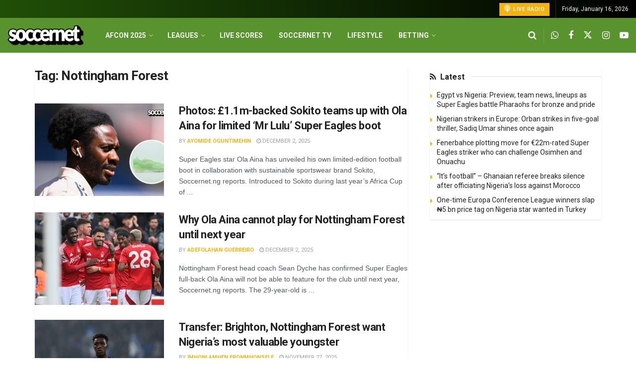

--- FILE ---
content_type: text/html
request_url: https://soccernet.ng/tag/nottingham-forest/page/2
body_size: 25521
content:
<!doctype html>
<!--[if lt IE 7]> <html class="no-js lt-ie9 lt-ie8 lt-ie7" lang="en-US" prefix="og: https://ogp.me/ns#"> <![endif]-->
<!--[if IE 7]>    <html class="no-js lt-ie9 lt-ie8" lang="en-US" prefix="og: https://ogp.me/ns#"> <![endif]-->
<!--[if IE 8]>    <html class="no-js lt-ie9" lang="en-US" prefix="og: https://ogp.me/ns#"> <![endif]-->
<!--[if IE 9]>    <html class="no-js lt-ie10" lang="en-US" prefix="og: https://ogp.me/ns#"> <![endif]-->
<!--[if gt IE 8]><!--> <html class="no-js" lang="en-US" prefix="og: https://ogp.me/ns#"> <!--<![endif]-->
<head>
    <meta http-equiv="Content-Type" content="text/html; charset=UTF-8" />
    <meta name='viewport' content='width=device-width, initial-scale=1, user-scalable=yes' />
    <link rel="profile" href="https://gmpg.org/xfn/11" />
    <link rel="pingback" href="https://soccernet.ng/wp/xmlrpc.php" />
    			<script type="text/javascript">
			  var jnews_ajax_url = '/?ajax-request=jnews'
			</script>
			<script type="text/javascript">;window.jnews=window.jnews||{},window.jnews.library=window.jnews.library||{},window.jnews.library=function(){"use strict";var e=this;e.win=window,e.doc=document,e.noop=function(){},e.globalBody=e.doc.getElementsByTagName("body")[0],e.globalBody=e.globalBody?e.globalBody:e.doc,e.win.jnewsDataStorage=e.win.jnewsDataStorage||{_storage:new WeakMap,put:function(e,t,n){this._storage.has(e)||this._storage.set(e,new Map),this._storage.get(e).set(t,n)},get:function(e,t){return this._storage.get(e).get(t)},has:function(e,t){return this._storage.has(e)&&this._storage.get(e).has(t)},remove:function(e,t){var n=this._storage.get(e).delete(t);return 0===!this._storage.get(e).size&&this._storage.delete(e),n}},e.windowWidth=function(){return e.win.innerWidth||e.docEl.clientWidth||e.globalBody.clientWidth},e.windowHeight=function(){return e.win.innerHeight||e.docEl.clientHeight||e.globalBody.clientHeight},e.requestAnimationFrame=e.win.requestAnimationFrame||e.win.webkitRequestAnimationFrame||e.win.mozRequestAnimationFrame||e.win.msRequestAnimationFrame||window.oRequestAnimationFrame||function(e){return setTimeout(e,1e3/60)},e.cancelAnimationFrame=e.win.cancelAnimationFrame||e.win.webkitCancelAnimationFrame||e.win.webkitCancelRequestAnimationFrame||e.win.mozCancelAnimationFrame||e.win.msCancelRequestAnimationFrame||e.win.oCancelRequestAnimationFrame||function(e){clearTimeout(e)},e.classListSupport="classList"in document.createElement("_"),e.hasClass=e.classListSupport?function(e,t){return e.classList.contains(t)}:function(e,t){return e.className.indexOf(t)>=0},e.addClass=e.classListSupport?function(t,n){e.hasClass(t,n)||t.classList.add(n)}:function(t,n){e.hasClass(t,n)||(t.className+=" "+n)},e.removeClass=e.classListSupport?function(t,n){e.hasClass(t,n)&&t.classList.remove(n)}:function(t,n){e.hasClass(t,n)&&(t.className=t.className.replace(n,""))},e.objKeys=function(e){var t=[];for(var n in e)Object.prototype.hasOwnProperty.call(e,n)&&t.push(n);return t},e.isObjectSame=function(e,t){var n=!0;return JSON.stringify(e)!==JSON.stringify(t)&&(n=!1),n},e.extend=function(){for(var e,t,n,o=arguments[0]||{},i=1,a=arguments.length;i<a;i++)if(null!==(e=arguments[i]))for(t in e)o!==(n=e[t])&&void 0!==n&&(o[t]=n);return o},e.dataStorage=e.win.jnewsDataStorage,e.isVisible=function(e){return 0!==e.offsetWidth&&0!==e.offsetHeight||e.getBoundingClientRect().length},e.getHeight=function(e){return e.offsetHeight||e.clientHeight||e.getBoundingClientRect().height},e.getWidth=function(e){return e.offsetWidth||e.clientWidth||e.getBoundingClientRect().width},e.supportsPassive=!1;try{var t=Object.defineProperty({},"passive",{get:function(){e.supportsPassive=!0}});"createEvent"in e.doc?e.win.addEventListener("test",null,t):"fireEvent"in e.doc&&e.win.attachEvent("test",null)}catch(e){}e.passiveOption=!!e.supportsPassive&&{passive:!0},e.setStorage=function(e,t){e="jnews-"+e;var n={expired:Math.floor(((new Date).getTime()+432e5)/1e3)};t=Object.assign(n,t);localStorage.setItem(e,JSON.stringify(t))},e.getStorage=function(e){e="jnews-"+e;var t=localStorage.getItem(e);return null!==t&&0<t.length?JSON.parse(localStorage.getItem(e)):{}},e.expiredStorage=function(){var t,n="jnews-";for(var o in localStorage)o.indexOf(n)>-1&&"undefined"!==(t=e.getStorage(o.replace(n,""))).expired&&t.expired<Math.floor((new Date).getTime()/1e3)&&localStorage.removeItem(o)},e.addEvents=function(t,n,o){for(var i in n){var a=["touchstart","touchmove"].indexOf(i)>=0&&!o&&e.passiveOption;"createEvent"in e.doc?t.addEventListener(i,n[i],a):"fireEvent"in e.doc&&t.attachEvent("on"+i,n[i])}},e.removeEvents=function(t,n){for(var o in n)"createEvent"in e.doc?t.removeEventListener(o,n[o]):"fireEvent"in e.doc&&t.detachEvent("on"+o,n[o])},e.triggerEvents=function(t,n,o){var i;o=o||{detail:null};return"createEvent"in e.doc?(!(i=e.doc.createEvent("CustomEvent")||new CustomEvent(n)).initCustomEvent||i.initCustomEvent(n,!0,!1,o),void t.dispatchEvent(i)):"fireEvent"in e.doc?((i=e.doc.createEventObject()).eventType=n,void t.fireEvent("on"+i.eventType,i)):void 0},e.getParents=function(t,n){void 0===n&&(n=e.doc);for(var o=[],i=t.parentNode,a=!1;!a;)if(i){var r=i;r.querySelectorAll(n).length?a=!0:(o.push(r),i=r.parentNode)}else o=[],a=!0;return o},e.forEach=function(e,t,n){for(var o=0,i=e.length;o<i;o++)t.call(n,e[o],o)},e.getText=function(e){return e.innerText||e.textContent},e.setText=function(e,t){var n="object"==typeof t?t.innerText||t.textContent:t;e.innerText&&(e.innerText=n),e.textContent&&(e.textContent=n)},e.httpBuildQuery=function(t){return e.objKeys(t).reduce(function t(n){var o=arguments.length>1&&void 0!==arguments[1]?arguments[1]:null;return function(i,a){var r=n[a];a=encodeURIComponent(a);var s=o?"".concat(o,"[").concat(a,"]"):a;return null==r||"function"==typeof r?(i.push("".concat(s,"=")),i):["number","boolean","string"].includes(typeof r)?(i.push("".concat(s,"=").concat(encodeURIComponent(r))),i):(i.push(e.objKeys(r).reduce(t(r,s),[]).join("&")),i)}}(t),[]).join("&")},e.get=function(t,n,o,i){return o="function"==typeof o?o:e.noop,e.ajax("GET",t,n,o,i)},e.post=function(t,n,o,i){return o="function"==typeof o?o:e.noop,e.ajax("POST",t,n,o,i)},e.ajax=function(t,n,o,i,a){var r=new XMLHttpRequest,s=n,c=e.httpBuildQuery(o);if(t=-1!=["GET","POST"].indexOf(t)?t:"GET",r.open(t,s+("GET"==t?"?"+c:""),!0),"POST"==t&&r.setRequestHeader("Content-type","application/x-www-form-urlencoded"),r.setRequestHeader("X-Requested-With","XMLHttpRequest"),r.onreadystatechange=function(){4===r.readyState&&200<=r.status&&300>r.status&&"function"==typeof i&&i.call(void 0,r.response)},void 0!==a&&!a){return{xhr:r,send:function(){r.send("POST"==t?c:null)}}}return r.send("POST"==t?c:null),{xhr:r}},e.scrollTo=function(t,n,o){function i(e,t,n){this.start=this.position(),this.change=e-this.start,this.currentTime=0,this.increment=20,this.duration=void 0===n?500:n,this.callback=t,this.finish=!1,this.animateScroll()}return Math.easeInOutQuad=function(e,t,n,o){return(e/=o/2)<1?n/2*e*e+t:-n/2*(--e*(e-2)-1)+t},i.prototype.stop=function(){this.finish=!0},i.prototype.move=function(t){e.doc.documentElement.scrollTop=t,e.globalBody.parentNode.scrollTop=t,e.globalBody.scrollTop=t},i.prototype.position=function(){return e.doc.documentElement.scrollTop||e.globalBody.parentNode.scrollTop||e.globalBody.scrollTop},i.prototype.animateScroll=function(){this.currentTime+=this.increment;var t=Math.easeInOutQuad(this.currentTime,this.start,this.change,this.duration);this.move(t),this.currentTime<this.duration&&!this.finish?e.requestAnimationFrame.call(e.win,this.animateScroll.bind(this)):this.callback&&"function"==typeof this.callback&&this.callback()},new i(t,n,o)},e.unwrap=function(t){var n,o=t;e.forEach(t,(function(e,t){n?n+=e:n=e})),o.replaceWith(n)},e.performance={start:function(e){performance.mark(e+"Start")},stop:function(e){performance.mark(e+"End"),performance.measure(e,e+"Start",e+"End")}},e.fps=function(){var t=0,n=0,o=0;!function(){var i=t=0,a=0,r=0,s=document.getElementById("fpsTable"),c=function(t){void 0===document.getElementsByTagName("body")[0]?e.requestAnimationFrame.call(e.win,(function(){c(t)})):document.getElementsByTagName("body")[0].appendChild(t)};null===s&&((s=document.createElement("div")).style.position="fixed",s.style.top="120px",s.style.left="10px",s.style.width="100px",s.style.height="20px",s.style.border="1px solid black",s.style.fontSize="11px",s.style.zIndex="100000",s.style.backgroundColor="white",s.id="fpsTable",c(s));var l=function(){o++,n=Date.now(),(a=(o/(r=(n-t)/1e3)).toPrecision(2))!=i&&(i=a,s.innerHTML=i+"fps"),1<r&&(t=n,o=0),e.requestAnimationFrame.call(e.win,l)};l()}()},e.instr=function(e,t){for(var n=0;n<t.length;n++)if(-1!==e.toLowerCase().indexOf(t[n].toLowerCase()))return!0},e.winLoad=function(t,n){function o(o){if("complete"===e.doc.readyState||"interactive"===e.doc.readyState)return!o||n?setTimeout(t,n||1):t(o),1}o()||e.addEvents(e.win,{load:o})},e.docReady=function(t,n){function o(o){if("complete"===e.doc.readyState||"interactive"===e.doc.readyState)return!o||n?setTimeout(t,n||1):t(o),1}o()||e.addEvents(e.doc,{DOMContentLoaded:o})},e.fireOnce=function(){e.docReady((function(){e.assets=e.assets||[],e.assets.length&&(e.boot(),e.load_assets())}),50)},e.boot=function(){e.length&&e.doc.querySelectorAll("style[media]").forEach((function(e){"not all"==e.getAttribute("media")&&e.removeAttribute("media")}))},e.create_js=function(t,n){var o=e.doc.createElement("script");switch(o.setAttribute("src",t),n){case"defer":o.setAttribute("defer",!0);break;case"async":o.setAttribute("async",!0);break;case"deferasync":o.setAttribute("defer",!0),o.setAttribute("async",!0)}e.globalBody.appendChild(o)},e.load_assets=function(){"object"==typeof e.assets&&e.forEach(e.assets.slice(0),(function(t,n){var o="";t.defer&&(o+="defer"),t.async&&(o+="async"),e.create_js(t.url,o);var i=e.assets.indexOf(t);i>-1&&e.assets.splice(i,1)})),e.assets=jnewsoption.au_scripts=window.jnewsads=[]},e.setCookie=function(e,t,n){var o="";if(n){var i=new Date;i.setTime(i.getTime()+24*n*60*60*1e3),o="; expires="+i.toUTCString()}document.cookie=e+"="+(t||"")+o+"; path=/"},e.getCookie=function(e){for(var t=e+"=",n=document.cookie.split(";"),o=0;o<n.length;o++){for(var i=n[o];" "==i.charAt(0);)i=i.substring(1,i.length);if(0==i.indexOf(t))return i.substring(t.length,i.length)}return null},e.eraseCookie=function(e){document.cookie=e+"=; Path=/; Expires=Thu, 01 Jan 1970 00:00:01 GMT;"},e.docReady((function(){e.globalBody=e.globalBody==e.doc?e.doc.getElementsByTagName("body")[0]:e.globalBody,e.globalBody=e.globalBody?e.globalBody:e.doc})),e.winLoad((function(){e.winLoad((function(){var t=!1;if(void 0!==window.jnewsadmin)if(void 0!==window.file_version_checker){var n=e.objKeys(window.file_version_checker);n.length?n.forEach((function(e){t||"10.0.4"===window.file_version_checker[e]||(t=!0)})):t=!0}else t=!0;t&&(window.jnewsHelper.getMessage(),window.jnewsHelper.getNotice())}),2500)}))},window.jnews.library=new window.jnews.library;</script>
<!-- Search Engine Optimization by Rank Math PRO - https://rankmath.com/ -->
<title>Nottingham Forest Archives - Page 2 of 3 - Soccernet.ng</title>
<meta name="robots" content="follow, index, max-snippet:-1, max-video-preview:-1, max-image-preview:large"/>
<link rel="canonical" href="https://soccernet.ng/tag/nottingham-forest/page/2" />
<link rel="prev" href="https://soccernet.ng/tag/nottingham-forest" />
<link rel="next" href="https://soccernet.ng/tag/nottingham-forest/page/3" />
<meta property="og:locale" content="en_US" />
<meta property="og:type" content="article" />
<meta property="og:title" content="Nottingham Forest Archives - Page 2 of 3 - Soccernet.ng" />
<meta property="og:url" content="https://soccernet.ng/tag/nottingham-forest/page/2" />
<meta property="og:site_name" content="Soccernet.ng" />
<meta property="og:image" content="https://soccernet.ng/app/uploads/2025/07/placeholder-sn.png" />
<meta property="og:image:secure_url" content="https://soccernet.ng/app/uploads/2025/07/placeholder-sn.png" />
<meta property="og:image:width" content="1200" />
<meta property="og:image:height" content="630" />
<meta property="og:image:alt" content="Photos: £1.1m-backed Sokito teams up with Ola Aina for limited ‘Mr Lulu’ Super Eagles boot" />
<meta property="og:image:type" content="image/png" />
<meta name="twitter:card" content="summary_large_image" />
<meta name="twitter:title" content="Nottingham Forest Archives - Page 2 of 3 - Soccernet.ng" />
<meta name="twitter:image" content="https://soccernet.ng/app/uploads/2025/07/placeholder-sn.png" />
<meta name="twitter:label1" content="Posts" />
<meta name="twitter:data1" content="538" />
<script type="application/ld+json" class="rank-math-schema-pro">{"@context":"https://schema.org","@graph":[{"@type":"Organization","@id":"https://soccernet.ng/#organization","name":"Soccernet.ng"},{"@type":"WebSite","@id":"https://soccernet.ng/#website","url":"https://soccernet.ng","name":"Soccernet.ng","publisher":{"@id":"https://soccernet.ng/#organization"},"inLanguage":"en-US"},{"@type":"CollectionPage","@id":"https://soccernet.ng/tag/nottingham-forest/page/2#webpage","url":"https://soccernet.ng/tag/nottingham-forest/page/2","name":"Nottingham Forest Archives - Page 2 of 3 - Soccernet.ng","isPartOf":{"@id":"https://soccernet.ng/#website"},"inLanguage":"en-US"}]}</script>
<!-- /Rank Math WordPress SEO plugin -->

<link rel='dns-prefetch' href='//soccernet.ng' />
<link rel='dns-prefetch' href='//jsc.idealmedia.io' />
<link rel='dns-prefetch' href='//fonts.googleapis.com' />
<link rel='preconnect' href='https://fonts.gstatic.com' />
<style id='wp-img-auto-sizes-contain-inline-css' type='text/css'>
img:is([sizes=auto i],[sizes^="auto," i]){contain-intrinsic-size:3000px 1500px}
/*# sourceURL=wp-img-auto-sizes-contain-inline-css */
</style>
<style id='wp-block-library-inline-css' type='text/css'>
:root{--wp-block-synced-color:#7a00df;--wp-block-synced-color--rgb:122,0,223;--wp-bound-block-color:var(--wp-block-synced-color);--wp-editor-canvas-background:#ddd;--wp-admin-theme-color:#007cba;--wp-admin-theme-color--rgb:0,124,186;--wp-admin-theme-color-darker-10:#006ba1;--wp-admin-theme-color-darker-10--rgb:0,107,160.5;--wp-admin-theme-color-darker-20:#005a87;--wp-admin-theme-color-darker-20--rgb:0,90,135;--wp-admin-border-width-focus:2px}@media (min-resolution:192dpi){:root{--wp-admin-border-width-focus:1.5px}}.wp-element-button{cursor:pointer}:root .has-very-light-gray-background-color{background-color:#eee}:root .has-very-dark-gray-background-color{background-color:#313131}:root .has-very-light-gray-color{color:#eee}:root .has-very-dark-gray-color{color:#313131}:root .has-vivid-green-cyan-to-vivid-cyan-blue-gradient-background{background:linear-gradient(135deg,#00d084,#0693e3)}:root .has-purple-crush-gradient-background{background:linear-gradient(135deg,#34e2e4,#4721fb 50%,#ab1dfe)}:root .has-hazy-dawn-gradient-background{background:linear-gradient(135deg,#faaca8,#dad0ec)}:root .has-subdued-olive-gradient-background{background:linear-gradient(135deg,#fafae1,#67a671)}:root .has-atomic-cream-gradient-background{background:linear-gradient(135deg,#fdd79a,#004a59)}:root .has-nightshade-gradient-background{background:linear-gradient(135deg,#330968,#31cdcf)}:root .has-midnight-gradient-background{background:linear-gradient(135deg,#020381,#2874fc)}:root{--wp--preset--font-size--normal:16px;--wp--preset--font-size--huge:42px}.has-regular-font-size{font-size:1em}.has-larger-font-size{font-size:2.625em}.has-normal-font-size{font-size:var(--wp--preset--font-size--normal)}.has-huge-font-size{font-size:var(--wp--preset--font-size--huge)}.has-text-align-center{text-align:center}.has-text-align-left{text-align:left}.has-text-align-right{text-align:right}.has-fit-text{white-space:nowrap!important}#end-resizable-editor-section{display:none}.aligncenter{clear:both}.items-justified-left{justify-content:flex-start}.items-justified-center{justify-content:center}.items-justified-right{justify-content:flex-end}.items-justified-space-between{justify-content:space-between}.screen-reader-text{border:0;clip-path:inset(50%);height:1px;margin:-1px;overflow:hidden;padding:0;position:absolute;width:1px;word-wrap:normal!important}.screen-reader-text:focus{background-color:#ddd;clip-path:none;color:#444;display:block;font-size:1em;height:auto;left:5px;line-height:normal;padding:15px 23px 14px;text-decoration:none;top:5px;width:auto;z-index:100000}html :where(.has-border-color){border-style:solid}html :where([style*=border-top-color]){border-top-style:solid}html :where([style*=border-right-color]){border-right-style:solid}html :where([style*=border-bottom-color]){border-bottom-style:solid}html :where([style*=border-left-color]){border-left-style:solid}html :where([style*=border-width]){border-style:solid}html :where([style*=border-top-width]){border-top-style:solid}html :where([style*=border-right-width]){border-right-style:solid}html :where([style*=border-bottom-width]){border-bottom-style:solid}html :where([style*=border-left-width]){border-left-style:solid}html :where(img[class*=wp-image-]){height:auto;max-width:100%}:where(figure){margin:0 0 1em}html :where(.is-position-sticky){--wp-admin--admin-bar--position-offset:var(--wp-admin--admin-bar--height,0px)}@media screen and (max-width:600px){html :where(.is-position-sticky){--wp-admin--admin-bar--position-offset:0px}}

/*# sourceURL=wp-block-library-inline-css */
</style><style id='global-styles-inline-css' type='text/css'>
:root{--wp--preset--aspect-ratio--square: 1;--wp--preset--aspect-ratio--4-3: 4/3;--wp--preset--aspect-ratio--3-4: 3/4;--wp--preset--aspect-ratio--3-2: 3/2;--wp--preset--aspect-ratio--2-3: 2/3;--wp--preset--aspect-ratio--16-9: 16/9;--wp--preset--aspect-ratio--9-16: 9/16;--wp--preset--color--black: #000000;--wp--preset--color--cyan-bluish-gray: #abb8c3;--wp--preset--color--white: #ffffff;--wp--preset--color--pale-pink: #f78da7;--wp--preset--color--vivid-red: #cf2e2e;--wp--preset--color--luminous-vivid-orange: #ff6900;--wp--preset--color--luminous-vivid-amber: #fcb900;--wp--preset--color--light-green-cyan: #7bdcb5;--wp--preset--color--vivid-green-cyan: #00d084;--wp--preset--color--pale-cyan-blue: #8ed1fc;--wp--preset--color--vivid-cyan-blue: #0693e3;--wp--preset--color--vivid-purple: #9b51e0;--wp--preset--gradient--vivid-cyan-blue-to-vivid-purple: linear-gradient(135deg,rgb(6,147,227) 0%,rgb(155,81,224) 100%);--wp--preset--gradient--light-green-cyan-to-vivid-green-cyan: linear-gradient(135deg,rgb(122,220,180) 0%,rgb(0,208,130) 100%);--wp--preset--gradient--luminous-vivid-amber-to-luminous-vivid-orange: linear-gradient(135deg,rgb(252,185,0) 0%,rgb(255,105,0) 100%);--wp--preset--gradient--luminous-vivid-orange-to-vivid-red: linear-gradient(135deg,rgb(255,105,0) 0%,rgb(207,46,46) 100%);--wp--preset--gradient--very-light-gray-to-cyan-bluish-gray: linear-gradient(135deg,rgb(238,238,238) 0%,rgb(169,184,195) 100%);--wp--preset--gradient--cool-to-warm-spectrum: linear-gradient(135deg,rgb(74,234,220) 0%,rgb(151,120,209) 20%,rgb(207,42,186) 40%,rgb(238,44,130) 60%,rgb(251,105,98) 80%,rgb(254,248,76) 100%);--wp--preset--gradient--blush-light-purple: linear-gradient(135deg,rgb(255,206,236) 0%,rgb(152,150,240) 100%);--wp--preset--gradient--blush-bordeaux: linear-gradient(135deg,rgb(254,205,165) 0%,rgb(254,45,45) 50%,rgb(107,0,62) 100%);--wp--preset--gradient--luminous-dusk: linear-gradient(135deg,rgb(255,203,112) 0%,rgb(199,81,192) 50%,rgb(65,88,208) 100%);--wp--preset--gradient--pale-ocean: linear-gradient(135deg,rgb(255,245,203) 0%,rgb(182,227,212) 50%,rgb(51,167,181) 100%);--wp--preset--gradient--electric-grass: linear-gradient(135deg,rgb(202,248,128) 0%,rgb(113,206,126) 100%);--wp--preset--gradient--midnight: linear-gradient(135deg,rgb(2,3,129) 0%,rgb(40,116,252) 100%);--wp--preset--font-size--small: 13px;--wp--preset--font-size--medium: 20px;--wp--preset--font-size--large: 36px;--wp--preset--font-size--x-large: 42px;--wp--preset--spacing--20: 0.44rem;--wp--preset--spacing--30: 0.67rem;--wp--preset--spacing--40: 1rem;--wp--preset--spacing--50: 1.5rem;--wp--preset--spacing--60: 2.25rem;--wp--preset--spacing--70: 3.38rem;--wp--preset--spacing--80: 5.06rem;--wp--preset--shadow--natural: 6px 6px 9px rgba(0, 0, 0, 0.2);--wp--preset--shadow--deep: 12px 12px 50px rgba(0, 0, 0, 0.4);--wp--preset--shadow--sharp: 6px 6px 0px rgba(0, 0, 0, 0.2);--wp--preset--shadow--outlined: 6px 6px 0px -3px rgb(255, 255, 255), 6px 6px rgb(0, 0, 0);--wp--preset--shadow--crisp: 6px 6px 0px rgb(0, 0, 0);}:where(.is-layout-flex){gap: 0.5em;}:where(.is-layout-grid){gap: 0.5em;}body .is-layout-flex{display: flex;}.is-layout-flex{flex-wrap: wrap;align-items: center;}.is-layout-flex > :is(*, div){margin: 0;}body .is-layout-grid{display: grid;}.is-layout-grid > :is(*, div){margin: 0;}:where(.wp-block-columns.is-layout-flex){gap: 2em;}:where(.wp-block-columns.is-layout-grid){gap: 2em;}:where(.wp-block-post-template.is-layout-flex){gap: 1.25em;}:where(.wp-block-post-template.is-layout-grid){gap: 1.25em;}.has-black-color{color: var(--wp--preset--color--black) !important;}.has-cyan-bluish-gray-color{color: var(--wp--preset--color--cyan-bluish-gray) !important;}.has-white-color{color: var(--wp--preset--color--white) !important;}.has-pale-pink-color{color: var(--wp--preset--color--pale-pink) !important;}.has-vivid-red-color{color: var(--wp--preset--color--vivid-red) !important;}.has-luminous-vivid-orange-color{color: var(--wp--preset--color--luminous-vivid-orange) !important;}.has-luminous-vivid-amber-color{color: var(--wp--preset--color--luminous-vivid-amber) !important;}.has-light-green-cyan-color{color: var(--wp--preset--color--light-green-cyan) !important;}.has-vivid-green-cyan-color{color: var(--wp--preset--color--vivid-green-cyan) !important;}.has-pale-cyan-blue-color{color: var(--wp--preset--color--pale-cyan-blue) !important;}.has-vivid-cyan-blue-color{color: var(--wp--preset--color--vivid-cyan-blue) !important;}.has-vivid-purple-color{color: var(--wp--preset--color--vivid-purple) !important;}.has-black-background-color{background-color: var(--wp--preset--color--black) !important;}.has-cyan-bluish-gray-background-color{background-color: var(--wp--preset--color--cyan-bluish-gray) !important;}.has-white-background-color{background-color: var(--wp--preset--color--white) !important;}.has-pale-pink-background-color{background-color: var(--wp--preset--color--pale-pink) !important;}.has-vivid-red-background-color{background-color: var(--wp--preset--color--vivid-red) !important;}.has-luminous-vivid-orange-background-color{background-color: var(--wp--preset--color--luminous-vivid-orange) !important;}.has-luminous-vivid-amber-background-color{background-color: var(--wp--preset--color--luminous-vivid-amber) !important;}.has-light-green-cyan-background-color{background-color: var(--wp--preset--color--light-green-cyan) !important;}.has-vivid-green-cyan-background-color{background-color: var(--wp--preset--color--vivid-green-cyan) !important;}.has-pale-cyan-blue-background-color{background-color: var(--wp--preset--color--pale-cyan-blue) !important;}.has-vivid-cyan-blue-background-color{background-color: var(--wp--preset--color--vivid-cyan-blue) !important;}.has-vivid-purple-background-color{background-color: var(--wp--preset--color--vivid-purple) !important;}.has-black-border-color{border-color: var(--wp--preset--color--black) !important;}.has-cyan-bluish-gray-border-color{border-color: var(--wp--preset--color--cyan-bluish-gray) !important;}.has-white-border-color{border-color: var(--wp--preset--color--white) !important;}.has-pale-pink-border-color{border-color: var(--wp--preset--color--pale-pink) !important;}.has-vivid-red-border-color{border-color: var(--wp--preset--color--vivid-red) !important;}.has-luminous-vivid-orange-border-color{border-color: var(--wp--preset--color--luminous-vivid-orange) !important;}.has-luminous-vivid-amber-border-color{border-color: var(--wp--preset--color--luminous-vivid-amber) !important;}.has-light-green-cyan-border-color{border-color: var(--wp--preset--color--light-green-cyan) !important;}.has-vivid-green-cyan-border-color{border-color: var(--wp--preset--color--vivid-green-cyan) !important;}.has-pale-cyan-blue-border-color{border-color: var(--wp--preset--color--pale-cyan-blue) !important;}.has-vivid-cyan-blue-border-color{border-color: var(--wp--preset--color--vivid-cyan-blue) !important;}.has-vivid-purple-border-color{border-color: var(--wp--preset--color--vivid-purple) !important;}.has-vivid-cyan-blue-to-vivid-purple-gradient-background{background: var(--wp--preset--gradient--vivid-cyan-blue-to-vivid-purple) !important;}.has-light-green-cyan-to-vivid-green-cyan-gradient-background{background: var(--wp--preset--gradient--light-green-cyan-to-vivid-green-cyan) !important;}.has-luminous-vivid-amber-to-luminous-vivid-orange-gradient-background{background: var(--wp--preset--gradient--luminous-vivid-amber-to-luminous-vivid-orange) !important;}.has-luminous-vivid-orange-to-vivid-red-gradient-background{background: var(--wp--preset--gradient--luminous-vivid-orange-to-vivid-red) !important;}.has-very-light-gray-to-cyan-bluish-gray-gradient-background{background: var(--wp--preset--gradient--very-light-gray-to-cyan-bluish-gray) !important;}.has-cool-to-warm-spectrum-gradient-background{background: var(--wp--preset--gradient--cool-to-warm-spectrum) !important;}.has-blush-light-purple-gradient-background{background: var(--wp--preset--gradient--blush-light-purple) !important;}.has-blush-bordeaux-gradient-background{background: var(--wp--preset--gradient--blush-bordeaux) !important;}.has-luminous-dusk-gradient-background{background: var(--wp--preset--gradient--luminous-dusk) !important;}.has-pale-ocean-gradient-background{background: var(--wp--preset--gradient--pale-ocean) !important;}.has-electric-grass-gradient-background{background: var(--wp--preset--gradient--electric-grass) !important;}.has-midnight-gradient-background{background: var(--wp--preset--gradient--midnight) !important;}.has-small-font-size{font-size: var(--wp--preset--font-size--small) !important;}.has-medium-font-size{font-size: var(--wp--preset--font-size--medium) !important;}.has-large-font-size{font-size: var(--wp--preset--font-size--large) !important;}.has-x-large-font-size{font-size: var(--wp--preset--font-size--x-large) !important;}
/*# sourceURL=global-styles-inline-css */
</style>

<style id='classic-theme-styles-inline-css' type='text/css'>
/*! This file is auto-generated */
.wp-block-button__link{color:#fff;background-color:#32373c;border-radius:9999px;box-shadow:none;text-decoration:none;padding:calc(.667em + 2px) calc(1.333em + 2px);font-size:1.125em}.wp-block-file__button{background:#32373c;color:#fff;text-decoration:none}
/*# sourceURL=/wp-includes/css/classic-themes.min.css */
</style>
<link rel='stylesheet' id='nsn-soccer-data-app-css-css' href='https://soccernet.ng/app/plugins/nsn-soccer-data/build/critical.css' type='text/css' media='all' />
<link rel='stylesheet' id='jnews-parent-style-css' href='https://soccernet.ng/app/themes/jnews/style.css' type='text/css' media='all' />
<link rel='stylesheet' id='js_composer_front-css' href='https://soccernet.ng/app/plugins/js_composer/assets/css/js_composer.min.css?ver=7.8' type='text/css' media='all' />
<link rel='stylesheet' id='jeg_customizer_font-css' href='//fonts.googleapis.com/css?family=Roboto%3Aregular%2C500%2C700%2C700%2C500&#038;display=swap&#038;ver=1.3.0' type='text/css' media='all' />
<link rel='stylesheet' id='jnews-frontend-css' href='https://soccernet.ng/app/themes/jnews/assets/dist/frontend.min.css?ver=1.0.0' type='text/css' media='all' />
<link rel='stylesheet' id='jnews-js-composer-css' href='https://soccernet.ng/app/themes/jnews/assets/css/js-composer-frontend.css?ver=1.0.0' type='text/css' media='all' />
<link rel='stylesheet' id='jnews-style-css' href='https://soccernet.ng/app/themes/jnews-child/style.css?ver=1.0.0' type='text/css' media='all' />
<link rel='stylesheet' id='jnews-scheme-css' href='https://soccernet.ng/app/themes/jnews/data/import/news/scheme.css?ver=1.0.0' type='text/css' media='all' />
<meta name="sentry-trace" content="b9ac161bbe234268abdf578767e091bd-a1bb079332114c40-0" />
<meta name="traceparent" content="" />
<meta name="baggage" content="sentry-trace_id=b9ac161bbe234268abdf578767e091bd,sentry-sample_rate=0.01,sentry-transaction=%2Ftag%2F%7Btag%7D%2Fpage%2F%7Bpaged%7D,sentry-public_key=99c6c2b487fb2b07916c1dabdd55608d,sentry-release=1.0.0,sentry-environment=production,sentry-sampled=false,sentry-sample_rand=0.381288" />
<script type="text/javascript" src="https://soccernet.ng/wp/wp-includes/js/jquery/jquery.min.js?ver=3.7.1" id="jquery-core-js"></script>
<script type="text/javascript" src="https://soccernet.ng/wp/wp-includes/js/jquery/jquery-migrate.min.js?ver=3.4.1" id="jquery-migrate-js"></script>
<link rel="https://api.w.org/" href="https://soccernet.ng/wp-json/" /><link rel="alternate" title="JSON" type="application/json" href="https://soccernet.ng/wp-json/wp/v2/tags/2190" /><link rel="alternate" type="application/rss+xml" title="Soccernet.ng RSS Feed" href="https://soccernet.ng/feed" />
<meta name="generator" content="Powered by WPBakery Page Builder - drag and drop page builder for WordPress."/>
<link rel="icon" href="https://soccernet.ng/app/uploads/2024/12/cropped-DP-180x180-1-75x75.jpg" sizes="32x32" />
<link rel="icon" href="https://soccernet.ng/app/uploads/2024/12/cropped-DP-180x180-1.jpg" sizes="192x192" />
<link rel="apple-touch-icon" href="https://soccernet.ng/app/uploads/2024/12/cropped-DP-180x180-1.jpg" />
<meta name="msapplication-TileImage" content="https://soccernet.ng/app/uploads/2024/12/cropped-DP-180x180-1.jpg" />
<style id="jeg_dynamic_css" type="text/css" data-type="jeg_custom-css">body.jnews { background-color : #ffffff; } .jeg_container, .jeg_content, .jeg_boxed .jeg_main .jeg_container, .jeg_autoload_separator { background-color : #ffffff; } body { --j-body-color : #53585c; --j-accent-color : #f4b30e; --j-alt-color : #b3dc71; --j-heading-color : #212121; --j-entry-link-color : #58932d; } body,.jeg_newsfeed_list .tns-outer .tns-controls button,.jeg_filter_button,.owl-carousel .owl-nav div,.jeg_readmore,.jeg_hero_style_7 .jeg_post_meta a,.widget_calendar thead th,.widget_calendar tfoot a,.jeg_socialcounter a,.entry-header .jeg_meta_like a,.entry-header .jeg_meta_comment a,.entry-header .jeg_meta_donation a,.entry-header .jeg_meta_bookmark a,.entry-content tbody tr:hover,.entry-content th,.jeg_splitpost_nav li:hover a,#breadcrumbs a,.jeg_author_socials a:hover,.jeg_footer_content a,.jeg_footer_bottom a,.jeg_cartcontent,.woocommerce .woocommerce-breadcrumb a { color : #53585c; } a, .jeg_menu_style_5>li>a:hover, .jeg_menu_style_5>li.sfHover>a, .jeg_menu_style_5>li.current-menu-item>a, .jeg_menu_style_5>li.current-menu-ancestor>a, .jeg_navbar .jeg_menu:not(.jeg_main_menu)>li>a:hover, .jeg_midbar .jeg_menu:not(.jeg_main_menu)>li>a:hover, .jeg_side_tabs li.active, .jeg_block_heading_5 strong, .jeg_block_heading_6 strong, .jeg_block_heading_7 strong, .jeg_block_heading_8 strong, .jeg_subcat_list li a:hover, .jeg_subcat_list li button:hover, .jeg_pl_lg_7 .jeg_thumb .jeg_post_category a, .jeg_pl_xs_2:before, .jeg_pl_xs_4 .jeg_postblock_content:before, .jeg_postblock .jeg_post_title a:hover, .jeg_hero_style_6 .jeg_post_title a:hover, .jeg_sidefeed .jeg_pl_xs_3 .jeg_post_title a:hover, .widget_jnews_popular .jeg_post_title a:hover, .jeg_meta_author a, .widget_archive li a:hover, .widget_pages li a:hover, .widget_meta li a:hover, .widget_recent_entries li a:hover, .widget_rss li a:hover, .widget_rss cite, .widget_categories li a:hover, .widget_categories li.current-cat>a, #breadcrumbs a:hover, .jeg_share_count .counts, .commentlist .bypostauthor>.comment-body>.comment-author>.fn, span.required, .jeg_review_title, .bestprice .price, .authorlink a:hover, .jeg_vertical_playlist .jeg_video_playlist_play_icon, .jeg_vertical_playlist .jeg_video_playlist_item.active .jeg_video_playlist_thumbnail:before, .jeg_horizontal_playlist .jeg_video_playlist_play, .woocommerce li.product .pricegroup .button, .widget_display_forums li a:hover, .widget_display_topics li:before, .widget_display_replies li:before, .widget_display_views li:before, .bbp-breadcrumb a:hover, .jeg_mobile_menu li.sfHover>a, .jeg_mobile_menu li a:hover, .split-template-6 .pagenum, .jeg_mobile_menu_style_5>li>a:hover, .jeg_mobile_menu_style_5>li.sfHover>a, .jeg_mobile_menu_style_5>li.current-menu-item>a, .jeg_mobile_menu_style_5>li.current-menu-ancestor>a, .jeg_mobile_menu.jeg_menu_dropdown li.open > div > a { color : #f4b30e; } .jeg_menu_style_1>li>a:before, .jeg_menu_style_2>li>a:before, .jeg_menu_style_3>li>a:before, .jeg_side_toggle, .jeg_slide_caption .jeg_post_category a, .jeg_slider_type_1_wrapper .tns-controls button.tns-next, .jeg_block_heading_1 .jeg_block_title span, .jeg_block_heading_2 .jeg_block_title span, .jeg_block_heading_3, .jeg_block_heading_4 .jeg_block_title span, .jeg_block_heading_6:after, .jeg_pl_lg_box .jeg_post_category a, .jeg_pl_md_box .jeg_post_category a, .jeg_readmore:hover, .jeg_thumb .jeg_post_category a, .jeg_block_loadmore a:hover, .jeg_postblock.alt .jeg_block_loadmore a:hover, .jeg_block_loadmore a.active, .jeg_postblock_carousel_2 .jeg_post_category a, .jeg_heroblock .jeg_post_category a, .jeg_pagenav_1 .page_number.active, .jeg_pagenav_1 .page_number.active:hover, input[type="submit"], .btn, .button, .widget_tag_cloud a:hover, .popularpost_item:hover .jeg_post_title a:before, .jeg_splitpost_4 .page_nav, .jeg_splitpost_5 .page_nav, .jeg_post_via a:hover, .jeg_post_source a:hover, .jeg_post_tags a:hover, .comment-reply-title small a:before, .comment-reply-title small a:after, .jeg_storelist .productlink, .authorlink li.active a:before, .jeg_footer.dark .socials_widget:not(.nobg) a:hover .fa,.jeg_footer.dark .socials_widget:not(.nobg) a:hover span.jeg-icon, div.jeg_breakingnews_title, .jeg_overlay_slider_bottom_wrapper .tns-controls button, .jeg_overlay_slider_bottom_wrapper .tns-controls button:hover, .jeg_vertical_playlist .jeg_video_playlist_current, .woocommerce span.onsale, .woocommerce #respond input#submit:hover, .woocommerce a.button:hover, .woocommerce button.button:hover, .woocommerce input.button:hover, .woocommerce #respond input#submit.alt, .woocommerce a.button.alt, .woocommerce button.button.alt, .woocommerce input.button.alt, .jeg_popup_post .caption, .jeg_footer.dark input[type="submit"], .jeg_footer.dark .btn, .jeg_footer.dark .button, .footer_widget.widget_tag_cloud a:hover, .jeg_inner_content .content-inner .jeg_post_category a:hover, #buddypress .standard-form button, #buddypress a.button, #buddypress input[type="submit"], #buddypress input[type="button"], #buddypress input[type="reset"], #buddypress ul.button-nav li a, #buddypress .generic-button a, #buddypress .generic-button button, #buddypress .comment-reply-link, #buddypress a.bp-title-button, #buddypress.buddypress-wrap .members-list li .user-update .activity-read-more a, div#buddypress .standard-form button:hover, div#buddypress a.button:hover, div#buddypress input[type="submit"]:hover, div#buddypress input[type="button"]:hover, div#buddypress input[type="reset"]:hover, div#buddypress ul.button-nav li a:hover, div#buddypress .generic-button a:hover, div#buddypress .generic-button button:hover, div#buddypress .comment-reply-link:hover, div#buddypress a.bp-title-button:hover, div#buddypress.buddypress-wrap .members-list li .user-update .activity-read-more a:hover, #buddypress #item-nav .item-list-tabs ul li a:before, .jeg_inner_content .jeg_meta_container .follow-wrapper a { background-color : #f4b30e; } .jeg_block_heading_7 .jeg_block_title span, .jeg_readmore:hover, .jeg_block_loadmore a:hover, .jeg_block_loadmore a.active, .jeg_pagenav_1 .page_number.active, .jeg_pagenav_1 .page_number.active:hover, .jeg_pagenav_3 .page_number:hover, .jeg_prevnext_post a:hover h3, .jeg_overlay_slider .jeg_post_category, .jeg_sidefeed .jeg_post.active, .jeg_vertical_playlist.jeg_vertical_playlist .jeg_video_playlist_item.active .jeg_video_playlist_thumbnail img, .jeg_horizontal_playlist .jeg_video_playlist_item.active { border-color : #f4b30e; } .jeg_tabpost_nav li.active, .woocommerce div.product .woocommerce-tabs ul.tabs li.active, .jeg_mobile_menu_style_1>li.current-menu-item a, .jeg_mobile_menu_style_1>li.current-menu-ancestor a, .jeg_mobile_menu_style_2>li.current-menu-item::after, .jeg_mobile_menu_style_2>li.current-menu-ancestor::after, .jeg_mobile_menu_style_3>li.current-menu-item::before, .jeg_mobile_menu_style_3>li.current-menu-ancestor::before { border-bottom-color : #f4b30e; } .jeg_post_share .jeg-icon svg { fill : #f4b30e; } .jeg_post_meta .fa, .jeg_post_meta .jpwt-icon, .entry-header .jeg_post_meta .fa, .jeg_review_stars, .jeg_price_review_list { color : #b3dc71; } .jeg_share_button.share-float.share-monocrhome a { background-color : #b3dc71; } h1,h2,h3,h4,h5,h6,.jeg_post_title a,.entry-header .jeg_post_title,.jeg_hero_style_7 .jeg_post_title a,.jeg_block_title,.jeg_splitpost_bar .current_title,.jeg_video_playlist_title,.gallery-caption,.jeg_push_notification_button>a.button { color : #212121; } .split-template-9 .pagenum, .split-template-10 .pagenum, .split-template-11 .pagenum, .split-template-12 .pagenum, .split-template-13 .pagenum, .split-template-15 .pagenum, .split-template-18 .pagenum, .split-template-20 .pagenum, .split-template-19 .current_title span, .split-template-20 .current_title span { background-color : #212121; } .entry-content .content-inner a { color : #58932d; } .jeg_topbar .jeg_nav_row, .jeg_topbar .jeg_search_no_expand .jeg_search_input { line-height : 36px; } .jeg_topbar .jeg_nav_row, .jeg_topbar .jeg_nav_icon { height : 36px; } .jeg_topbar, .jeg_topbar.dark, .jeg_topbar.custom { background : #000000ff; background: -moz-linear-gradient(90deg, #204f07 0%, #000000 100%);background: -webkit-linear-gradient(90deg, #204f07 0%, #000000 100%);background: -o-linear-gradient(90deg, #204f07 0%, #000000 100%);background: -ms-linear-gradient(90deg, #204f07 0%, #000000 100%);background: linear-gradient(90deg, #204f07 0%, #000000 100%); } .jeg_midbar { height : 70px; } .jeg_midbar, .jeg_midbar.dark { background-color : #58932d; border-bottom-width : 0px; } .jeg_header .jeg_bottombar.jeg_navbar,.jeg_bottombar .jeg_nav_icon { height : 70px; } .jeg_header .jeg_bottombar.jeg_navbar, .jeg_header .jeg_bottombar .jeg_main_menu:not(.jeg_menu_style_1) > li > a, .jeg_header .jeg_bottombar .jeg_menu_style_1 > li, .jeg_header .jeg_bottombar .jeg_menu:not(.jeg_main_menu) > li > a { line-height : 70px; } .jeg_header .jeg_bottombar, .jeg_header .jeg_bottombar.jeg_navbar_dark, .jeg_bottombar.jeg_navbar_boxed .jeg_nav_row, .jeg_bottombar.jeg_navbar_dark.jeg_navbar_boxed .jeg_nav_row { border-bottom-width : 2px; } .jeg_mobile_midbar, .jeg_mobile_midbar.dark { background : rgba(91,158,44,0.9); } .jeg_header .socials_widget > a > i.fa:before { color : #ffffff; } .jeg_header .socials_widget.nobg > a > i > span.jeg-icon svg { fill : #ffffff; } .jeg_header .socials_widget.nobg > a > span.jeg-icon svg { fill : #ffffff; } .jeg_header .socials_widget > a > span.jeg-icon svg { fill : #ffffff; } .jeg_header .socials_widget > a > i > span.jeg-icon svg { fill : #ffffff; } .jeg_footer_sidecontent .jeg_footer_primary .col-md-7 .jeg_footer_title, .jeg_footer_sidecontent .jeg_footer_primary .col-md-7 .jeg_footer_title { color : #158401; } .jeg_footer_5 .jeg_footer_content .jeg_footer_social .socials_widget a,.jeg_footer_5.dark .jeg_footer_content .jeg_footer_social .socials_widget a,.jeg_footer_sidecontent .jeg_footer_primary .col-md-3 .jeg_footer_title { color : #158401; } body,input,textarea,select,.chosen-container-single .chosen-single,.btn,.button { font-family: Roboto,Helvetica,Arial,sans-serif; } .jeg_post_title, .entry-header .jeg_post_title, .jeg_single_tpl_2 .entry-header .jeg_post_title, .jeg_single_tpl_3 .entry-header .jeg_post_title, .jeg_single_tpl_6 .entry-header .jeg_post_title, .jeg_content .jeg_custom_title_wrapper .jeg_post_title { font-family: Roboto,Helvetica,Arial,sans-serif; } .jeg_post_excerpt p, .content-inner p { font-family: "Droid Serif",Helvetica,Arial,sans-serif; } </style><style type="text/css">
					.no_thumbnail .jeg_thumb,
					.thumbnail-container.no_thumbnail {
					    display: none !important;
					}
					.jeg_search_result .jeg_pl_xs_3.no_thumbnail .jeg_postblock_content,
					.jeg_sidefeed .jeg_pl_xs_3.no_thumbnail .jeg_postblock_content,
					.jeg_pl_sm.no_thumbnail .jeg_postblock_content {
					    margin-left: 0;
					}
					.jeg_postblock_11 .no_thumbnail .jeg_postblock_content,
					.jeg_postblock_12 .no_thumbnail .jeg_postblock_content,
					.jeg_postblock_12.jeg_col_3o3 .no_thumbnail .jeg_postblock_content  {
					    margin-top: 0;
					}
					.jeg_postblock_15 .jeg_pl_md_box.no_thumbnail .jeg_postblock_content,
					.jeg_postblock_19 .jeg_pl_md_box.no_thumbnail .jeg_postblock_content,
					.jeg_postblock_24 .jeg_pl_md_box.no_thumbnail .jeg_postblock_content,
					.jeg_sidefeed .jeg_pl_md_box .jeg_postblock_content {
					    position: relative;
					}
					.jeg_postblock_carousel_2 .no_thumbnail .jeg_post_title a,
					.jeg_postblock_carousel_2 .no_thumbnail .jeg_post_title a:hover,
					.jeg_postblock_carousel_2 .no_thumbnail .jeg_post_meta .fa {
					    color: #212121 !important;
					} 
					.jnews-dark-mode .jeg_postblock_carousel_2 .no_thumbnail .jeg_post_title a,
					.jnews-dark-mode .jeg_postblock_carousel_2 .no_thumbnail .jeg_post_title a:hover,
					.jnews-dark-mode .jeg_postblock_carousel_2 .no_thumbnail .jeg_post_meta .fa {
					    color: #fff !important;
					} 
				</style>		<style type="text/css" id="wp-custom-css">
			.no_navtext {
	height: 0;
}
.page-id-170753 .coupons-table--full tr[data-id="10"] .cell__name-inner,
.page-id-170753 .coupons-table--full tr[data-id="9"] .cell__name-inner,
.page-id-158299 .coupons-table--full tr[data-id="11"] .cell__name-inner{
	display:none;
}

.jeg_aside_item .sub-menu, .jeg_aside_item .sub-menu  .sub-menu {
	padding-left: 10px;
}
.jeg_mobile_menu.jeg_menu_dropdown .drop-down-wrapper span {
	width: auto
}


/* Grid of guides */
.guides-grid ul {
	list-style: none;
	padding-left: 0;
}
.guides-grid ul li {
	background-color: #F7F7F7;
	padding: 10px;
	box-shadow: 5px 5px 20px #ccc;
}
.guides-grid ul li h3 {
	margin-top: 10px
}

/* How to choose */
.cards > div {
	box-shadow: 0px 0px 8px #eee;
	padding: 0 20px 20px
}
.cards h4 {
	margin-top: 20px;
	background-image: url('[data-uri]');
	background-repeat:no-repeat;
	background-position: right;
	background-size: contain;
}
.cards p {
	margin-bottom: 0
}


/* For betting CTA */
a.btn.btn-default {
	color: #000;
	border-radius: 5px;
	width: 100%;
	text-align: center;
	font-size: 1.025rem;
	height: auto;
	line-height: 1.7rem;
		padding: 10px
}
a.btn.btn-default:hover {
	background-color: #e8af1e
}
/* Remove featured image from pages */
.page .jeg_featured.featured_image {
	display: none;
}

/* CST UL */
.cell__description-wrapper ul,
.cell__description-wrapper ul li:last-child {
    margin-bottom: 0;
}

/* Sexy numbered list */
ol.styled {
  --counter-size: 24px;
  position: relative;
  padding-left: 34px;
  list-style: none;
  counter-reset: ol-list;
  columns: 2;
  column-gap: 20px;
}

ol.styled > li {
  padding: 6px 0;
  position: relative;
  break-inside: avoid; /* Prevents items from breaking across columns */
}

ol.styled > li:before {
  content: counter(ol-list);
  display: inline-grid;
  position: absolute;
  left: -34px; 
  top: 6px; 
  min-width: 26px;
  min-height: 26px;
  background-color: #86ae61;
  color: black;
  font-size: 1rem;
  font-weight: 600;
  counter-increment: ol-list;
  place-items: center;
}

h3 span.bullet {
	background-color: #86ae61;
  color: black;
	padding: 4px 10px
}

.faq { padding: 20px;}

.page-id-152706 .featured_image {
	display: none;
}
body.page-id-152706:not(.jnews-disable-style-table) .entry-content table {
	width: 100%;
	font-size: 1.25em;
	text-transform: none;
}
body.page-id-152706:not(.jnews-disable-style-table) .entry-content thead th:first-child {
	color: green;
}
body.page-id-152706:not(.jnews-disable-style-table) .entry-content thead th:last-child {
	color: red;
}
.slick-track p:first-child {
	margin-bottom: 5px;
	font-size: 1.25em;
}
.slick-track img {
	margin-bottom: 20px
}

.slick-dots {
	bottom: -35px !important;
}
.about-us-metrics p {
	padding: 40px 0 30px;
}
.facebook .vc_btn3.vc_btn3-color-grey.vc_btn3-style-modern {
	background-color: #3b5998;
	background-image: none;
	color: #fff;
}
.facebook a:before {
	font-family: FontAwesome;
	content: "\F09A";
	margin-right: 10px;
}

.instagram .vc_btn3.vc_btn3-color-grey.vc_btn3-style-modern {
	background: #833ab4;
  background-image: linear-gradient(115deg, #f9ce34, #ee2a7b, #6228d7);
	color: #fff;
}
.instagram a:before {
	font-family: FontAwesome;
	content: "\F16D";
	margin-right: 10px;
}

.youtube .vc_btn3.vc_btn3-color-grey.vc_btn3-style-modern {
	background: #FF0000;
  background-image: none;
	color: #fff;
}
.youtube a:before {
	font-family: FontAwesome;
	content: "\F16A";
	margin-right: 10px;
}

.whatsapp .vc_btn3.vc_btn3-color-grey.vc_btn3-style-modern {
	background: #25D366;
  background-image: none;
	color: #fff;
}
.whatsapp a:before {
	font-family: FontAwesome;
	content: "\F232";
	margin-right: 10px;
}

.x .vc_btn3.vc_btn3-color-grey.vc_btn3-style-modern {
	background: #000;
  background-image: none;
	color: white;
}
.x a:before {
	font-family: FontAwesome;
	content: "X";
	margin-right: 10px;
}

#playertab {
  position: relative;
  padding: 50px 50px 0 50px;
  background: url(https://soccernet.ng/wp-content/uploads/2023/03/Layer-1.png); 
  background-repeat: no-repeat;
  background-size: cover; 
  height: 100%;
}

.player-line { 
  position: relative;
  width: 100%;
  height: 4px;
  background-color: #F4B30E;
}

.first-name {
  font-size: 48px;
  font-weight: 400;
  line-height: 58px;
  letter-spacing: 0em;
}

.last-name {
  font-size: 48px;
  font-weight: 700;
  line-height: 58px;
  letter-spacing: 0em;
}

.player-position {
  font-size: 28px;
  font-weight: 400;
  line-height: 34px;
  letter-spacing: 0em;
  color: #5B9E2CE5;
}

.first-name, .last-name, .player-position{
	text-transform: uppercase;
}


/* Table Cols Shadow */
.nsnBetterReview-block .table-container table th,
.nsnBetterReview-block .table-container table td {
    overflow: initial !important
}

.table-container table tr th:first-child,
.table-container table tr td:first-child,
.table-container.comparison table tr th:nth-child(2),
.table-container.comparison table tr td:nth-child(2) {
    position: relative;
}

/* First Col */
.table-container table tr th:first-child:after,
.table-container table tr td:first-child:after {
    content: "";
    width: 10px;
    height: 100%;
    background: linear-gradient(to left, rgba(0, 0, 0, .06) 0%, rgba(0, 0, 0, 0) 100%);
    position: absolute;
    right: 0;
    top: 0;
}

/* Second Col for comparison */
.table-container.comparison table tr th:nth-child(2):after,
.table-container.comparison table tr td:nth-child(2):after {
    content: "";
    width: 10px;
    height: 100%;
    position: absolute;
    top: 0;
    left: auto;
    right: -10px;
    background: linear-gradient(to right, rgba(0, 0, 0, .06) 0%, rgba(0, 0, 0, 0) 100%);
}

.table-container table tbody tr:nth-child(odd) td:first-child {
    background-color: #fff;
}

tbody tr:nth-child(even),
.table-container table tr:nth-child(even) td {
    background-color: #f9f9f9;
}

tbody tr:nth-child(odd),
.table-container table tr:nth-child(odd) td {
    background-color: #fff;
}


/* First table col sticky */
.nsnBetterReview-block .table-container table th,
.nsnBetterReview-block .table-container table th {
    background-color: #e5e5e5 !important
}

.table-container tr th:first-child,
.wp-block-table.table-container tr td:first-child,
.nsnBetterReview-block .table-container table tr th:first-child,
.table-container table tr th:first-child,
.nsnBetterReview-block .table-container table tr td:first-child {
    position: sticky;
    left: 0;
    z-index: 2;
}

/* Second table col sticky for comparison */
.table-container.comparison table tr th:nth-child(2),
.table-container.comparison table tr td:nth-child(2) {
    position: sticky;
    left: 0;
    z-index: 2;
}
body:not(.jnews-disable-style-table) .entry-content thead tr {
    border-bottom: none;
}

/* Better review */
.better-review-block .nsnBetterReview-block h3 {
	color: #58932d;
	text-transform: uppercase
}
.better-review-block .nsnBetterReview-block h3 + h4 {
	padding-top: 10px !important;
}
.better-review-block .pros-cons {
	padding-top: 20px;
}
.nsnBetterReview-block__header--sticky {
		right: 20px;
		width: 400px !important;

}
.nsnBetterReview-block__header--sticky [class$="-cstcv1-content"]
 {
	flex-direction: column;
}
.nsnBetterReview-block__header--sticky [class$="-cstcv1-lntr"],
.nsnBetterReview-block__header--sticky [class$="-cstcv1-terms"],
.nsnBetterReview-block__header--sticky [class$="-cstcv1-title"]
 {
	display: none;
}
div[data-coupon] {
  padding-top: 0;
}
.nsnBetterReview-block *[class$="-bc-button"]:last-child {
    margin-bottom: 5px !important;
}

#playertab > div.container > div > div.col-md-4 {
  padding: 0px;
}

@media (max-width: 768px) {

  .player-img {
    display: flex;
  }

}

/* Pros Cons Pattern */
.pros-cons-pattern h4.has-background {
	padding: .5em 1em;
	margin-top: 0;
} 
.pros-cons-pattern > .pros { 
	border: 1px solid var(--wp--preset--color--vivid-green-cyan);
} 
.pros-cons-pattern > .cons { 
	border: 1px solid var(--wp--preset--color--vivid-red) !important; 
}

hr {
	padding-top: 20px
}
:root :where(.wp-block-separator.is-style-dots):before {
    font-size: 2.5em;
}
@media (min-width: 768px) {
  body:not(.page-id-158299, .page-child) .jeg_viewport {
		margin-top: 220px !important
	}
}
@media screen and (max-width: 960px) {
	.wp-block-table tr {
		display: table-row !important;
	}
	ol.styled {
			columns: 1
}		</style>
		<noscript><style> .wpb_animate_when_almost_visible { opacity: 1; }</style></noscript><link rel='stylesheet' id='vc_font_awesome_5_shims-css' href='https://soccernet.ng/app/plugins/js_composer/assets/lib/vendor/node_modules/@fortawesome/fontawesome-free/css/v4-shims.min.css?ver=7.8' type='text/css' media='all' />
<link rel='stylesheet' id='vc_font_awesome_5-css' href='https://soccernet.ng/app/plugins/js_composer/assets/lib/vendor/node_modules/@fortawesome/fontawesome-free/css/all.min.css?ver=7.8' type='text/css' media='all' />
</head>
<body class="archive paged tag tag-nottingham-forest tag-2190 wp-embed-responsive paged-2 tag-paged-2 wp-theme-jnews wp-child-theme-jnews-child jeg_toggle_light jnews jeg_boxed jnews_boxed_container_shadow jnews-disable-style-table jsc_normal wpb-js-composer js-comp-ver-7.8 vc_responsive">

    
    
    <div class="jeg_ad jeg_ad_top jnews_header_top_ads">
        <div class='ads-wrapper  '></div>    </div>

    <!-- The Main Wrapper
    ============================================= -->
    <div class="jeg_viewport">

        
        <div class="jeg_header_wrapper">
            <div class="jeg_header_instagram_wrapper">
    </div>

<!-- HEADER -->
<div class="jeg_header full">
    <div class="jeg_topbar jeg_container jeg_navbar_wrapper dark">
    <div class="container">
        <div class="jeg_nav_row">
            
                <div class="jeg_nav_col jeg_nav_left  jeg_nav_grow">
                    <div class="item_wrap jeg_nav_alignleft">
                                            </div>
                </div>

                
                <div class="jeg_nav_col jeg_nav_center  jeg_nav_normal">
                    <div class="item_wrap jeg_nav_aligncenter">
                        <!-- Button -->
<div class="jeg_nav_item jeg_button_1">
    		<a href="https://soccernet.ng/live-radio"
			class="btn default "
			target="_blank"
			>
			<i class="fa fa-podcast"></i>
			LIVE RADIO		</a>
		</div><div class="jeg_nav_item jeg_top_date">
    Friday, January 16, 2026</div>                    </div>
                </div>

                
                <div class="jeg_nav_col jeg_nav_right  jeg_nav_normal">
                    <div class="item_wrap jeg_nav_alignright">
                                            </div>
                </div>

                        </div>
    </div>
</div><!-- /.jeg_container --><div class="jeg_midbar jeg_container jeg_navbar_wrapper dark">
    <div class="container">
        <div class="jeg_nav_row">
            
                <div class="jeg_nav_col jeg_nav_left jeg_nav_normal">
                    <div class="item_wrap jeg_nav_alignleft">
                        <div class="jeg_nav_item jeg_logo jeg_desktop_logo">
			<div class="site-title">
			<a href="https://soccernet.ng/" aria-label="Visit Homepage" style="padding: 0 0 0 0;">
				<img class='jeg_logo_img' src="https://soccernet.ng/app/uploads/2024/12/soccernet-retina.png" srcset="https://soccernet.ng/app/uploads/2024/12/soccernet-retina.png 1x, https://soccernet.ng/app/uploads/2024/12/soccernet-retina.png 2x" alt="Soccernet.ng"data-light-src="https://soccernet.ng/app/uploads/2024/12/soccernet-retina.png" data-light-srcset="https://soccernet.ng/app/uploads/2024/12/soccernet-retina.png 1x, https://soccernet.ng/app/uploads/2024/12/soccernet-retina.png 2x" data-dark-src="https://soccernet.ng/app/uploads/2024/12/soccernet-retina.png" data-dark-srcset="https://soccernet.ng/app/uploads/2024/12/soccernet-retina.png 1x, https://soccernet.ng/app/uploads/2024/12/soccernet-retina.png 2x">			</a>
		</div>
	</div>
                    </div>
                </div>

                
                <div class="jeg_nav_col jeg_nav_center jeg_nav_normal">
                    <div class="item_wrap jeg_nav_aligncenter">
                        <div class="jeg_nav_item jeg_main_menu_wrapper">
<div class="jeg_mainmenu_wrap"><ul class="jeg_menu jeg_main_menu jeg_menu_style_2" data-animation="animate"><li id="menu-item-188193" class="menu-item menu-item-type-custom menu-item-object-custom menu-item-has-children menu-item-188193 bgnav" data-item-row="default" ><a href="https://soccernet.ng/category/afcon">AFCON 2025</a>
<ul class="sub-menu">
	<li id="menu-item-112941" class="menu-item menu-item-type-custom menu-item-object-custom menu-item-112941 bgnav" data-item-row="default" ><a href="https://soccernet.ng/category/afcon">AFCON News</a></li>
	<li id="menu-item-187952" class="menu-item menu-item-type-post_type menu-item-object-page menu-item-187952 bgnav" data-item-row="default" ><a href="https://soccernet.ng/betting/afcon">AFCON Betting Sites</a></li>
	<li id="menu-item-187990" class="menu-item menu-item-type-custom menu-item-object-custom menu-item-187990 bgnav" data-item-row="default" ><a href="https://soccernet.ng/betting/afcon/odds">AFCON Odds</a></li>
</ul>
</li>
<li id="menu-item-64184" class="menu-item menu-item-type-custom menu-item-object-custom menu-item-has-children menu-item-64184 bgnav" data-item-row="default" ><a href="#">Leagues</a>
<ul class="sub-menu">
	<li id="menu-item-64185" class="menu-item menu-item-type-custom menu-item-object-custom menu-item-64185 bgnav" data-item-row="default" ><a href="/category/EPL">EPL</a></li>
	<li id="menu-item-64186" class="menu-item menu-item-type-custom menu-item-object-custom menu-item-64186 bgnav" data-item-row="default" ><a href="/category/npfl">NPFL</a></li>
	<li id="menu-item-64187" class="menu-item menu-item-type-custom menu-item-object-custom menu-item-64187 bgnav" data-item-row="default" ><a href="/category/la-liga">La Liga</a></li>
	<li id="menu-item-64188" class="menu-item menu-item-type-custom menu-item-object-custom menu-item-64188 bgnav" data-item-row="default" ><a href="/category/serie-a">Seria A</a></li>
	<li id="menu-item-64189" class="menu-item menu-item-type-custom menu-item-object-custom menu-item-64189 bgnav" data-item-row="default" ><a href="/category/ligue-1">Ligue 1</a></li>
</ul>
</li>
<li id="menu-item-67485" class="menu-item menu-item-type-custom menu-item-object-custom menu-item-67485 bgnav" data-item-row="default" ><a href="https://soccernet.ng/live-scores">Live Scores</a></li>
<li id="menu-item-64190" class="menu-item menu-item-type-custom menu-item-object-custom menu-item-64190 bgnav" data-item-row="default" ><a href="/videos">Soccernet TV</a></li>
<li id="menu-item-64191" class="menu-item menu-item-type-custom menu-item-object-custom menu-item-64191 bgnav" data-item-row="default" ><a href="/category/lifestyle">Lifestyle</a></li>
<li id="menu-item-158977" class="menu-item menu-item-type-post_type menu-item-object-page menu-item-has-children menu-item-158977 bgnav" data-item-row="default" ><a href="https://soccernet.ng/betting">Betting</a>
<ul class="sub-menu">
	<li id="menu-item-173910" class="menu-item menu-item-type-post_type menu-item-object-page menu-item-has-children menu-item-173910 bgnav" data-item-row="default" ><a href="https://soccernet.ng/betting/1xbet">1xBet</a>
	<ul class="sub-menu">
		<li id="menu-item-181412" class="menu-item menu-item-type-post_type menu-item-object-page menu-item-181412 bgnav" data-item-row="default" ><a href="https://soccernet.ng/betting/1xbet/promo-code">1xBet Promo Code</a></li>
		<li id="menu-item-182123" class="menu-item menu-item-type-post_type menu-item-object-page menu-item-182123 bgnav" data-item-row="default" ><a href="https://soccernet.ng/betting/1xbet/app">1xBet App</a></li>
	</ul>
</li>
	<li id="menu-item-173911" class="menu-item menu-item-type-post_type menu-item-object-page menu-item-has-children menu-item-173911 bgnav" data-item-row="default" ><a href="https://soccernet.ng/betting/bet9ja">Bet9ja</a>
	<ul class="sub-menu">
		<li id="menu-item-180922" class="menu-item menu-item-type-post_type menu-item-object-page menu-item-180922 bgnav" data-item-row="default" ><a href="https://soccernet.ng/betting/bet9ja/promotion-code">Bet9ja Promotion Code</a></li>
		<li id="menu-item-173917" class="menu-item menu-item-type-post_type menu-item-object-page menu-item-173917 bgnav" data-item-row="default" ><a href="https://soccernet.ng/betting/bet9ja/app">Bet9ja App</a></li>
	</ul>
</li>
	<li id="menu-item-173912" class="menu-item menu-item-type-post_type menu-item-object-page menu-item-has-children menu-item-173912 bgnav" data-item-row="default" ><a href="https://soccernet.ng/betting/betano">Betano</a>
	<ul class="sub-menu">
		<li id="menu-item-181184" class="menu-item menu-item-type-post_type menu-item-object-page menu-item-181184 bgnav" data-item-row="default" ><a href="https://soccernet.ng/betting/betano/promo-code">Betano Promo Code</a></li>
		<li id="menu-item-175586" class="menu-item menu-item-type-post_type menu-item-object-page menu-item-175586 bgnav" data-item-row="default" ><a href="https://soccernet.ng/betting/betano/app">Betano App</a></li>
	</ul>
</li>
	<li id="menu-item-173913" class="menu-item menu-item-type-post_type menu-item-object-page menu-item-has-children menu-item-173913 bgnav" data-item-row="default" ><a href="https://soccernet.ng/betting/betking">BetKing</a>
	<ul class="sub-menu">
		<li id="menu-item-182006" class="menu-item menu-item-type-post_type menu-item-object-page menu-item-182006 bgnav" data-item-row="default" ><a href="https://soccernet.ng/betting/betking/referral-code">BetKing Referral Code</a></li>
		<li id="menu-item-182124" class="menu-item menu-item-type-post_type menu-item-object-page menu-item-182124 bgnav" data-item-row="default" ><a href="https://soccernet.ng/betting/betking/app">BetKing App</a></li>
	</ul>
</li>
	<li id="menu-item-173915" class="menu-item menu-item-type-post_type menu-item-object-page menu-item-has-children menu-item-173915 bgnav" data-item-row="default" ><a href="https://soccernet.ng/betting/bc-game">BC.Game</a>
	<ul class="sub-menu">
		<li id="menu-item-181533" class="menu-item menu-item-type-post_type menu-item-object-page menu-item-181533 bgnav" data-item-row="default" ><a href="https://soccernet.ng/betting/bc-game/bonus-code">BC GAME Bonus Code</a></li>
		<li id="menu-item-173916" class="menu-item menu-item-type-post_type menu-item-object-page menu-item-173916 bgnav" data-item-row="default" ><a href="https://soccernet.ng/betting/bc-game/app">BC Game App</a></li>
	</ul>
</li>
	<li id="menu-item-173920" class="menu-item menu-item-type-post_type menu-item-object-page menu-item-has-children menu-item-173920 bgnav" data-item-row="default" ><a href="https://soccernet.ng/betting/22bet">22bet</a>
	<ul class="sub-menu">
		<li id="menu-item-177717" class="menu-item menu-item-type-post_type menu-item-object-post menu-item-177717 bgnav" data-item-row="default" ><a href="https://soccernet.ng/2025/10/22bet-promo-code.html">22Bet Promo Code</a></li>
	</ul>
</li>
	<li id="menu-item-173921" class="menu-item menu-item-type-post_type menu-item-object-page menu-item-has-children menu-item-173921 bgnav" data-item-row="default" ><a href="https://soccernet.ng/betting/paripesa">Paripesa</a>
	<ul class="sub-menu">
		<li id="menu-item-182886" class="menu-item menu-item-type-post_type menu-item-object-page menu-item-182886 bgnav" data-item-row="default" ><a href="https://soccernet.ng/betting/paripesa/promo-code">PariPesa Promo Code</a></li>
		<li id="menu-item-182885" class="menu-item menu-item-type-post_type menu-item-object-page menu-item-182885 bgnav" data-item-row="default" ><a href="https://soccernet.ng/betting/paripesa/app">PariPesa App</a></li>
	</ul>
</li>
	<li id="menu-item-173914" class="menu-item menu-item-type-post_type menu-item-object-page menu-item-has-children menu-item-173914 bgnav" data-item-row="default" ><a href="https://soccernet.ng/betting/nairabet">Nairabet</a>
	<ul class="sub-menu">
		<li id="menu-item-173922" class="menu-item menu-item-type-post_type menu-item-object-page menu-item-173922 bgnav" data-item-row="default" ><a href="https://soccernet.ng/betting/nairabet/app">Nairabet App</a></li>
	</ul>
</li>
	<li id="menu-item-183486" class="menu-item menu-item-type-post_type menu-item-object-page menu-item-has-children menu-item-183486 bgnav" data-item-row="default" ><a href="https://soccernet.ng/betting/melbet">Melbet</a>
	<ul class="sub-menu">
		<li id="menu-item-183483" class="menu-item menu-item-type-post_type menu-item-object-page menu-item-183483 bgnav" data-item-row="default" ><a href="https://soccernet.ng/betting/melbet/promo-code">Melbet Promo Code</a></li>
		<li id="menu-item-183485" class="menu-item menu-item-type-post_type menu-item-object-page menu-item-183485 bgnav" data-item-row="default" ><a href="https://soccernet.ng/betting/melbet/app">Melbet App</a></li>
	</ul>
</li>
	<li id="menu-item-189218" class="menu-item menu-item-type-post_type menu-item-object-page menu-item-has-children menu-item-189218 bgnav" data-item-row="default" ><a href="https://soccernet.ng/betting/stake">Stake</a>
	<ul class="sub-menu">
		<li id="menu-item-189217" class="menu-item menu-item-type-post_type menu-item-object-page menu-item-189217 bgnav" data-item-row="default" ><a href="https://soccernet.ng/betting/stake/referral-code">Stake Referral Code</a></li>
	</ul>
</li>
	<li id="menu-item-166003" class="menu-item menu-item-type-post_type menu-item-object-page menu-item-166003 bgnav" data-item-row="default" ><a href="https://soccernet.ng/betting/guides">Guides</a></li>
</ul>
</li>
</ul></div></div>
                    </div>
                </div>

                
                <div class="jeg_nav_col jeg_nav_right jeg_nav_grow">
                    <div class="item_wrap jeg_nav_alignright">
                        <!-- Search Icon -->
<div class="jeg_nav_item jeg_search_wrapper search_icon jeg_search_popup_expand">
    <a href="#" class="jeg_search_toggle" aria-label="Search Button"><i class="fa fa-search"></i></a>
    <form action="https://soccernet.ng/" method="get" class="jeg_search_form" target="_top">
    <input name="s" class="jeg_search_input" placeholder="Search..." type="text" value="" autocomplete="off">
	<button aria-label="Search Button" type="submit" class="jeg_search_button btn"><i class="fa fa-search"></i></button>
</form>
<!-- jeg_search_hide with_result no_result -->
<div class="jeg_search_result jeg_search_hide with_result">
    <div class="search-result-wrapper">
    </div>
    <div class="search-link search-noresult">
        No Result    </div>
    <div class="search-link search-all-button">
        <i class="fa fa-search"></i> View All Result    </div>
</div></div><div class="jeg_separator separator5"></div>			<div
				class="jeg_nav_item socials_widget jeg_social_icon_block nobg">
				<a href="https://www.whatsapp.com/channel/0029VagMHLcA89MZvw0Btc21" target='_blank' rel='external noopener nofollow'  aria-label="Find us on Whatsapp" class="jeg_whatsapp"><i class="fa fa-whatsapp"></i> </a><a href="https://www.facebook.com/SoccerNetNG/" target='_blank' rel='external noopener nofollow'  aria-label="Find us on Facebook" class="jeg_facebook"><i class="fa fa-facebook"></i> </a><a href="https://twitter.com/soccernet_ng" target='_blank' rel='external noopener nofollow' aria-label="Find us on Twitter" class="jeg_twitter"><i class="fa fa-twitter"><span class="jeg-icon icon-twitter"><svg xmlns="http://www.w3.org/2000/svg" height="1em" viewBox="0 0 512 512"><!--! Font Awesome Free 6.4.2 by @fontawesome - https://fontawesome.com License - https://fontawesome.com/license (Commercial License) Copyright 2023 Fonticons, Inc. --><path d="M389.2 48h70.6L305.6 224.2 487 464H345L233.7 318.6 106.5 464H35.8L200.7 275.5 26.8 48H172.4L272.9 180.9 389.2 48zM364.4 421.8h39.1L151.1 88h-42L364.4 421.8z"/></svg></span></i> </a><a href="https://www.instagram.com/soccernet_ng/" target='_blank' rel='external noopener nofollow'  aria-label="Find us on Instagram" class="jeg_instagram"><i class="fa fa-instagram"></i> </a><a href="https://www.youtube.com/channel/UCz0adUkAEeM1iHUbhnzka3A?view_as=subscriber" target='_blank' rel='external noopener nofollow'  aria-label="Find us on Youtube" class="jeg_youtube"><i class="fa fa-youtube-play"></i> </a>			</div>
			                    </div>
                </div>

                        </div>
    </div>
</div></div><!-- /.jeg_header -->        </div>

        <div class="jeg_header_sticky">
            <div class="sticky_blankspace"></div>
<div class="jeg_header normal">
    <div class="jeg_container">
        <div data-mode="scroll" class="jeg_stickybar jeg_navbar jeg_navbar_wrapper jeg_navbar_normal jeg_navbar_normal">
            <div class="container">
    <div class="jeg_nav_row">
        
            <div class="jeg_nav_col jeg_nav_left jeg_nav_grow">
                <div class="item_wrap jeg_nav_alignleft">
                    <div class="jeg_nav_item jeg_logo">
    <div class="site-title">
		<a href="https://soccernet.ng/" aria-label="Visit Homepage">
    	    <img class='jeg_logo_img' src="https://soccernet.ng/app/uploads/2024/12/soccernet-retina.png" srcset="https://soccernet.ng/app/uploads/2024/12/soccernet-retina.png 1x, https://soccernet.ng/app/uploads/2024/12/soccernet-retina.png 2x" alt="Soccernet.ng"data-light-src="https://soccernet.ng/app/uploads/2024/12/soccernet-retina.png" data-light-srcset="https://soccernet.ng/app/uploads/2024/12/soccernet-retina.png 1x, https://soccernet.ng/app/uploads/2024/12/soccernet-retina.png 2x" data-dark-src="https://soccernet.ng/app/uploads/2024/12/soccernet-retina.png" data-dark-srcset="https://soccernet.ng/app/uploads/2024/12/soccernet-retina.png 1x, https://soccernet.ng/app/uploads/2024/12/soccernet-retina.png 2x">    	</a>
    </div>
</div><div class="jeg_nav_item jeg_main_menu_wrapper">
<div class="jeg_mainmenu_wrap"><ul class="jeg_menu jeg_main_menu jeg_menu_style_2" data-animation="animate"><li id="menu-item-188193" class="menu-item menu-item-type-custom menu-item-object-custom menu-item-has-children menu-item-188193 bgnav" data-item-row="default" ><a href="https://soccernet.ng/category/afcon">AFCON 2025</a>
<ul class="sub-menu">
	<li id="menu-item-112941" class="menu-item menu-item-type-custom menu-item-object-custom menu-item-112941 bgnav" data-item-row="default" ><a href="https://soccernet.ng/category/afcon">AFCON News</a></li>
	<li id="menu-item-187952" class="menu-item menu-item-type-post_type menu-item-object-page menu-item-187952 bgnav" data-item-row="default" ><a href="https://soccernet.ng/betting/afcon">AFCON Betting Sites</a></li>
	<li id="menu-item-187990" class="menu-item menu-item-type-custom menu-item-object-custom menu-item-187990 bgnav" data-item-row="default" ><a href="https://soccernet.ng/betting/afcon/odds">AFCON Odds</a></li>
</ul>
</li>
<li id="menu-item-64184" class="menu-item menu-item-type-custom menu-item-object-custom menu-item-has-children menu-item-64184 bgnav" data-item-row="default" ><a href="#">Leagues</a>
<ul class="sub-menu">
	<li id="menu-item-64185" class="menu-item menu-item-type-custom menu-item-object-custom menu-item-64185 bgnav" data-item-row="default" ><a href="/category/EPL">EPL</a></li>
	<li id="menu-item-64186" class="menu-item menu-item-type-custom menu-item-object-custom menu-item-64186 bgnav" data-item-row="default" ><a href="/category/npfl">NPFL</a></li>
	<li id="menu-item-64187" class="menu-item menu-item-type-custom menu-item-object-custom menu-item-64187 bgnav" data-item-row="default" ><a href="/category/la-liga">La Liga</a></li>
	<li id="menu-item-64188" class="menu-item menu-item-type-custom menu-item-object-custom menu-item-64188 bgnav" data-item-row="default" ><a href="/category/serie-a">Seria A</a></li>
	<li id="menu-item-64189" class="menu-item menu-item-type-custom menu-item-object-custom menu-item-64189 bgnav" data-item-row="default" ><a href="/category/ligue-1">Ligue 1</a></li>
</ul>
</li>
<li id="menu-item-67485" class="menu-item menu-item-type-custom menu-item-object-custom menu-item-67485 bgnav" data-item-row="default" ><a href="https://soccernet.ng/live-scores">Live Scores</a></li>
<li id="menu-item-64190" class="menu-item menu-item-type-custom menu-item-object-custom menu-item-64190 bgnav" data-item-row="default" ><a href="/videos">Soccernet TV</a></li>
<li id="menu-item-64191" class="menu-item menu-item-type-custom menu-item-object-custom menu-item-64191 bgnav" data-item-row="default" ><a href="/category/lifestyle">Lifestyle</a></li>
<li id="menu-item-158977" class="menu-item menu-item-type-post_type menu-item-object-page menu-item-has-children menu-item-158977 bgnav" data-item-row="default" ><a href="https://soccernet.ng/betting">Betting</a>
<ul class="sub-menu">
	<li id="menu-item-173910" class="menu-item menu-item-type-post_type menu-item-object-page menu-item-has-children menu-item-173910 bgnav" data-item-row="default" ><a href="https://soccernet.ng/betting/1xbet">1xBet</a>
	<ul class="sub-menu">
		<li id="menu-item-181412" class="menu-item menu-item-type-post_type menu-item-object-page menu-item-181412 bgnav" data-item-row="default" ><a href="https://soccernet.ng/betting/1xbet/promo-code">1xBet Promo Code</a></li>
		<li id="menu-item-182123" class="menu-item menu-item-type-post_type menu-item-object-page menu-item-182123 bgnav" data-item-row="default" ><a href="https://soccernet.ng/betting/1xbet/app">1xBet App</a></li>
	</ul>
</li>
	<li id="menu-item-173911" class="menu-item menu-item-type-post_type menu-item-object-page menu-item-has-children menu-item-173911 bgnav" data-item-row="default" ><a href="https://soccernet.ng/betting/bet9ja">Bet9ja</a>
	<ul class="sub-menu">
		<li id="menu-item-180922" class="menu-item menu-item-type-post_type menu-item-object-page menu-item-180922 bgnav" data-item-row="default" ><a href="https://soccernet.ng/betting/bet9ja/promotion-code">Bet9ja Promotion Code</a></li>
		<li id="menu-item-173917" class="menu-item menu-item-type-post_type menu-item-object-page menu-item-173917 bgnav" data-item-row="default" ><a href="https://soccernet.ng/betting/bet9ja/app">Bet9ja App</a></li>
	</ul>
</li>
	<li id="menu-item-173912" class="menu-item menu-item-type-post_type menu-item-object-page menu-item-has-children menu-item-173912 bgnav" data-item-row="default" ><a href="https://soccernet.ng/betting/betano">Betano</a>
	<ul class="sub-menu">
		<li id="menu-item-181184" class="menu-item menu-item-type-post_type menu-item-object-page menu-item-181184 bgnav" data-item-row="default" ><a href="https://soccernet.ng/betting/betano/promo-code">Betano Promo Code</a></li>
		<li id="menu-item-175586" class="menu-item menu-item-type-post_type menu-item-object-page menu-item-175586 bgnav" data-item-row="default" ><a href="https://soccernet.ng/betting/betano/app">Betano App</a></li>
	</ul>
</li>
	<li id="menu-item-173913" class="menu-item menu-item-type-post_type menu-item-object-page menu-item-has-children menu-item-173913 bgnav" data-item-row="default" ><a href="https://soccernet.ng/betting/betking">BetKing</a>
	<ul class="sub-menu">
		<li id="menu-item-182006" class="menu-item menu-item-type-post_type menu-item-object-page menu-item-182006 bgnav" data-item-row="default" ><a href="https://soccernet.ng/betting/betking/referral-code">BetKing Referral Code</a></li>
		<li id="menu-item-182124" class="menu-item menu-item-type-post_type menu-item-object-page menu-item-182124 bgnav" data-item-row="default" ><a href="https://soccernet.ng/betting/betking/app">BetKing App</a></li>
	</ul>
</li>
	<li id="menu-item-173915" class="menu-item menu-item-type-post_type menu-item-object-page menu-item-has-children menu-item-173915 bgnav" data-item-row="default" ><a href="https://soccernet.ng/betting/bc-game">BC.Game</a>
	<ul class="sub-menu">
		<li id="menu-item-181533" class="menu-item menu-item-type-post_type menu-item-object-page menu-item-181533 bgnav" data-item-row="default" ><a href="https://soccernet.ng/betting/bc-game/bonus-code">BC GAME Bonus Code</a></li>
		<li id="menu-item-173916" class="menu-item menu-item-type-post_type menu-item-object-page menu-item-173916 bgnav" data-item-row="default" ><a href="https://soccernet.ng/betting/bc-game/app">BC Game App</a></li>
	</ul>
</li>
	<li id="menu-item-173920" class="menu-item menu-item-type-post_type menu-item-object-page menu-item-has-children menu-item-173920 bgnav" data-item-row="default" ><a href="https://soccernet.ng/betting/22bet">22bet</a>
	<ul class="sub-menu">
		<li id="menu-item-177717" class="menu-item menu-item-type-post_type menu-item-object-post menu-item-177717 bgnav" data-item-row="default" ><a href="https://soccernet.ng/2025/10/22bet-promo-code.html">22Bet Promo Code</a></li>
	</ul>
</li>
	<li id="menu-item-173921" class="menu-item menu-item-type-post_type menu-item-object-page menu-item-has-children menu-item-173921 bgnav" data-item-row="default" ><a href="https://soccernet.ng/betting/paripesa">Paripesa</a>
	<ul class="sub-menu">
		<li id="menu-item-182886" class="menu-item menu-item-type-post_type menu-item-object-page menu-item-182886 bgnav" data-item-row="default" ><a href="https://soccernet.ng/betting/paripesa/promo-code">PariPesa Promo Code</a></li>
		<li id="menu-item-182885" class="menu-item menu-item-type-post_type menu-item-object-page menu-item-182885 bgnav" data-item-row="default" ><a href="https://soccernet.ng/betting/paripesa/app">PariPesa App</a></li>
	</ul>
</li>
	<li id="menu-item-173914" class="menu-item menu-item-type-post_type menu-item-object-page menu-item-has-children menu-item-173914 bgnav" data-item-row="default" ><a href="https://soccernet.ng/betting/nairabet">Nairabet</a>
	<ul class="sub-menu">
		<li id="menu-item-173922" class="menu-item menu-item-type-post_type menu-item-object-page menu-item-173922 bgnav" data-item-row="default" ><a href="https://soccernet.ng/betting/nairabet/app">Nairabet App</a></li>
	</ul>
</li>
	<li id="menu-item-183486" class="menu-item menu-item-type-post_type menu-item-object-page menu-item-has-children menu-item-183486 bgnav" data-item-row="default" ><a href="https://soccernet.ng/betting/melbet">Melbet</a>
	<ul class="sub-menu">
		<li id="menu-item-183483" class="menu-item menu-item-type-post_type menu-item-object-page menu-item-183483 bgnav" data-item-row="default" ><a href="https://soccernet.ng/betting/melbet/promo-code">Melbet Promo Code</a></li>
		<li id="menu-item-183485" class="menu-item menu-item-type-post_type menu-item-object-page menu-item-183485 bgnav" data-item-row="default" ><a href="https://soccernet.ng/betting/melbet/app">Melbet App</a></li>
	</ul>
</li>
	<li id="menu-item-189218" class="menu-item menu-item-type-post_type menu-item-object-page menu-item-has-children menu-item-189218 bgnav" data-item-row="default" ><a href="https://soccernet.ng/betting/stake">Stake</a>
	<ul class="sub-menu">
		<li id="menu-item-189217" class="menu-item menu-item-type-post_type menu-item-object-page menu-item-189217 bgnav" data-item-row="default" ><a href="https://soccernet.ng/betting/stake/referral-code">Stake Referral Code</a></li>
	</ul>
</li>
	<li id="menu-item-166003" class="menu-item menu-item-type-post_type menu-item-object-page menu-item-166003 bgnav" data-item-row="default" ><a href="https://soccernet.ng/betting/guides">Guides</a></li>
</ul>
</li>
</ul></div></div>
                </div>
            </div>

            
            <div class="jeg_nav_col jeg_nav_center jeg_nav_normal">
                <div class="item_wrap jeg_nav_aligncenter">
                                    </div>
            </div>

            
            <div class="jeg_nav_col jeg_nav_right jeg_nav_normal">
                <div class="item_wrap jeg_nav_alignright">
                    <!-- Search Icon -->
<div class="jeg_nav_item jeg_search_wrapper search_icon jeg_search_popup_expand">
    <a href="#" class="jeg_search_toggle" aria-label="Search Button"><i class="fa fa-search"></i></a>
    <form action="https://soccernet.ng/" method="get" class="jeg_search_form" target="_top">
    <input name="s" class="jeg_search_input" placeholder="Search..." type="text" value="" autocomplete="off">
	<button aria-label="Search Button" type="submit" class="jeg_search_button btn"><i class="fa fa-search"></i></button>
</form>
<!-- jeg_search_hide with_result no_result -->
<div class="jeg_search_result jeg_search_hide with_result">
    <div class="search-result-wrapper">
    </div>
    <div class="search-link search-noresult">
        No Result    </div>
    <div class="search-link search-all-button">
        <i class="fa fa-search"></i> View All Result    </div>
</div></div>                </div>
            </div>

                </div>
</div>        </div>
    </div>
</div>
        </div>

        <div class="jeg_navbar_mobile_wrapper">
            <div class="jeg_navbar_mobile" data-mode="fixed">
    <div class="jeg_mobile_bottombar jeg_mobile_midbar jeg_container normal">
    <div class="container">
        <div class="jeg_nav_row">
            
                <div class="jeg_nav_col jeg_nav_left jeg_nav_normal">
                    <div class="item_wrap jeg_nav_alignleft">
                        <div class="jeg_nav_item">
    <a href="#" aria-label="Show Menu" class="toggle_btn jeg_mobile_toggle"><i class="fa fa-bars"></i></a>
</div>                    </div>
                </div>

                
                <div class="jeg_nav_col jeg_nav_center jeg_nav_grow">
                    <div class="item_wrap jeg_nav_aligncenter">
                        <div class="jeg_nav_item jeg_mobile_logo">
			<div class="site-title">
			<a href="https://soccernet.ng/" aria-label="Visit Homepage">
				<img class='jeg_logo_img' src="https://soccernet.ng/app/uploads/2024/12/soccernet-retina.png" srcset="https://soccernet.ng/app/uploads/2024/12/soccernet-retina.png 1x, https://soccernet.ng/app/uploads/2024/12/soccernet-retina.png 2x" alt="Soccernet.ng"data-light-src="https://soccernet.ng/app/uploads/2024/12/soccernet-retina.png" data-light-srcset="https://soccernet.ng/app/uploads/2024/12/soccernet-retina.png 1x, https://soccernet.ng/app/uploads/2024/12/soccernet-retina.png 2x" data-dark-src="https://soccernet.ng/app/uploads/2024/12/soccernet-retina.png" data-dark-srcset="https://soccernet.ng/app/uploads/2024/12/soccernet-retina.png 1x, https://soccernet.ng/app/uploads/2024/12/soccernet-retina.png 2x">			</a>
		</div>
	</div>                    </div>
                </div>

                
                <div class="jeg_nav_col jeg_nav_right jeg_nav_normal">
                    <div class="item_wrap jeg_nav_alignright">
                        <div class="jeg_nav_item jeg_search_wrapper jeg_search_popup_expand">
    <a href="#" aria-label="Search Button" class="jeg_search_toggle"><i class="fa fa-search"></i></a>
	<form action="https://soccernet.ng/" method="get" class="jeg_search_form" target="_top">
    <input name="s" class="jeg_search_input" placeholder="Search..." type="text" value="" autocomplete="off">
	<button aria-label="Search Button" type="submit" class="jeg_search_button btn"><i class="fa fa-search"></i></button>
</form>
<!-- jeg_search_hide with_result no_result -->
<div class="jeg_search_result jeg_search_hide with_result">
    <div class="search-result-wrapper">
    </div>
    <div class="search-link search-noresult">
        No Result    </div>
    <div class="search-link search-all-button">
        <i class="fa fa-search"></i> View All Result    </div>
</div></div>                    </div>
                </div>

                        </div>
    </div>
</div></div>
<div class="sticky_blankspace" style="height: 60px;"></div>        </div>

        <div class="jeg_ad jeg_ad_top jnews_header_bottom_ads">
            <div class='ads-wrapper  '></div>        </div>

        
<div class="jeg_main ">
    <div class="jeg_container">
        <div class="jeg_content">
            <div class="jeg_section">
                <div class="container">

                    <div class="jeg_ad jeg_archive jnews_archive_above_content_ads "><div class='ads-wrapper  '></div></div>
                    <div class="jeg_cat_content row">
                        <div class="jeg_main_content col-sm-8">
                            <div class="jeg_inner_content">
                                <div class="jeg_archive_header">
                                                                        
                                    <h1 class="jeg_archive_title">Tag: <span>Nottingham Forest</span></h1>                                                                    </div>
                                
                                <div class="jnews_archive_content_wrapper">
                                    <div class="jeg_module_hook jnews_module_187707_0_696a0252bc371" data-unique="jnews_module_187707_0_696a0252bc371">
						<div class="jeg_postblock_3 jeg_postblock jeg_col_2o3">
					<div class="jeg_block_container">
						<div class="jeg_posts jeg_load_more_flag">
                <article class="jeg_post jeg_pl_md_2 format-standard">
                <div class="jeg_thumb">
                    
                    <a href="https://soccernet.ng/2025/12/sokito-ola-aina-super-eagles-boot.html" aria-label="Read article: Photos: £1.1m-backed Sokito teams up with Ola Aina for limited ‘Mr Lulu’ Super Eagles boot"><div class="thumbnail-container animate-lazy  size-715 "><img width="350" height="250" src="https://soccernet.ng/app/themes/jnews/assets/img/jeg-empty.png" class="attachment-jnews-350x250 size-jnews-350x250 lazyload wp-post-image" alt="Super Eagles in the Premier League: Hits and misses from matchday 11" decoding="async" loading="lazy" sizes="auto, (max-width: 350px) 100vw, 350px" data-src="https://soccernet.ng/app/uploads/2025/12/NS-Image-Zoom-Email-Soccernet-3-350x250.jpg" data-srcset="https://soccernet.ng/app/uploads/2025/12/NS-Image-Zoom-Email-Soccernet-3-350x250.jpg 350w, https://soccernet.ng/app/uploads/2025/12/NS-Image-Zoom-Email-Soccernet-3-120x86.jpg 120w, https://soccernet.ng/app/uploads/2025/12/NS-Image-Zoom-Email-Soccernet-3-750x536.jpg 750w" data-sizes="auto" data-expand="700" /></div></a>
                </div>
                <div class="jeg_postblock_content">
                    <h3 class="jeg_post_title">
                        <a href="https://soccernet.ng/2025/12/sokito-ola-aina-super-eagles-boot.html">Photos: £1.1m-backed Sokito teams up with Ola Aina for limited ‘Mr Lulu’ Super Eagles boot</a>
                    </h3>
                    <div class="jeg_post_meta"><div class="jeg_meta_author"><span class="by">by</span> <a href="https://soccernet.ng/author/ayomide-oguntimehin">Ayomide Oguntimehin</a></div><div class="jeg_meta_date"><a href="https://soccernet.ng/2025/12/sokito-ola-aina-super-eagles-boot.html"><i class="fa fa-clock-o"></i> December 2, 2025</a></div></div>
                    <div class="jeg_post_excerpt">
                        <p>Super Eagles star Ola Aina has unveiled his own limited-edition football boot in collaboration with sustainable sportswear brand Sokito, Soccernet.ng reports. Introduced to Sokito during last year’s Africa Cup of ...</p>
                    </div>
                </div>
            </article><article class="jeg_post jeg_pl_md_2 format-standard">
                <div class="jeg_thumb">
                    
                    <a href="https://soccernet.ng/2025/12/ola-aina-nottingham-forest-5.html" aria-label="Read article: Why Ola Aina cannot play for Nottingham Forest until next year"><div class="thumbnail-container animate-lazy  size-715 "><img width="350" height="250" src="https://soccernet.ng/app/themes/jnews/assets/img/jeg-empty.png" class="attachment-jnews-350x250 size-jnews-350x250 lazyload wp-post-image" alt="Super Eagles in the Premier League: Hits and misses from matchday 11" decoding="async" loading="lazy" sizes="auto, (max-width: 350px) 100vw, 350px" data-src="https://soccernet.ng/app/uploads/2025/07/imago1058408265-350x250.jpg" data-srcset="https://soccernet.ng/app/uploads/2025/07/imago1058408265-350x250.jpg 350w, https://soccernet.ng/app/uploads/2025/07/imago1058408265-120x86.jpg 120w, https://soccernet.ng/app/uploads/2025/07/imago1058408265-750x536.jpg 750w, https://soccernet.ng/app/uploads/2025/07/imago1058408265-1140x815.jpg 1140w" data-sizes="auto" data-expand="700" /></div></a>
                </div>
                <div class="jeg_postblock_content">
                    <h3 class="jeg_post_title">
                        <a href="https://soccernet.ng/2025/12/ola-aina-nottingham-forest-5.html">Why Ola Aina cannot play for Nottingham Forest until next year</a>
                    </h3>
                    <div class="jeg_post_meta"><div class="jeg_meta_author"><span class="by">by</span> <a href="https://soccernet.ng/author/guerreiro">Adefolahan Guerreiro</a></div><div class="jeg_meta_date"><a href="https://soccernet.ng/2025/12/ola-aina-nottingham-forest-5.html"><i class="fa fa-clock-o"></i> December 2, 2025</a></div></div>
                    <div class="jeg_post_excerpt">
                        <p>Nottingham Forest head coach Sean Dyche has confirmed Super Eagles full-back Ola Aina will not be able to feature for the club until next year, Soccernet.ng reports. The 29-year-old is ...</p>
                    </div>
                </div>
            </article><article class="jeg_post jeg_pl_md_2 format-standard">
                <div class="jeg_thumb">
                    
                    <a href="https://soccernet.ng/2025/11/brighton-notngham-nigeria-atalanta-ahanor.html" aria-label="Read article: Transfer: Brighton, Nottingham Forest want Nigeria’s most valuable youngster"><div class="thumbnail-container animate-lazy  size-715 "><img width="350" height="250" src="https://soccernet.ng/app/themes/jnews/assets/img/jeg-empty.png" class="attachment-jnews-350x250 size-jnews-350x250 lazyload wp-post-image" alt="Super Eagles in the Premier League: Hits and misses from matchday 11" decoding="async" loading="lazy" sizes="auto, (max-width: 350px) 100vw, 350px" data-src="https://soccernet.ng/app/uploads/2025/10/imago1067391044-350x250.jpg" data-srcset="https://soccernet.ng/app/uploads/2025/10/imago1067391044-350x250.jpg 350w, https://soccernet.ng/app/uploads/2025/10/imago1067391044-120x86.jpg 120w, https://soccernet.ng/app/uploads/2025/10/imago1067391044-750x536.jpg 750w, https://soccernet.ng/app/uploads/2025/10/imago1067391044-1140x815.jpg 1140w" data-sizes="auto" data-expand="700" /></div></a>
                </div>
                <div class="jeg_postblock_content">
                    <h3 class="jeg_post_title">
                        <a href="https://soccernet.ng/2025/11/brighton-notngham-nigeria-atalanta-ahanor.html">Transfer: Brighton, Nottingham Forest want Nigeria’s most valuable youngster</a>
                    </h3>
                    <div class="jeg_post_meta"><div class="jeg_meta_author"><span class="by">by</span> <a href="https://soccernet.ng/author/imhonlamhen-eronmhonsele">Imhonlamhen Eronmhonsele</a></div><div class="jeg_meta_date"><a href="https://soccernet.ng/2025/11/brighton-notngham-nigeria-atalanta-ahanor.html"><i class="fa fa-clock-o"></i> November 27, 2025</a></div></div>
                    <div class="jeg_post_excerpt">
                        <p>Brighton and Nottingham Forest have entered the race for Nigeria and Atalanta’s fast-rising teenage defender Honest Ahanor, Soccernet.ng reports Sport Witness reports that the two Premier League clubs have expressed ...</p>
                    </div>
                </div>
            </article><article class="jeg_post jeg_pl_md_2 format-standard">
                <div class="jeg_thumb">
                    
                    <a href="https://soccernet.ng/2025/11/nottingham-forest-aina-awoniyi.html" aria-label="Read article: Nottingham Forest boss reveals Aina, Awoniyi injuries could prompt January transfer"><div class="thumbnail-container animate-lazy  size-715 "><img width="350" height="250" src="https://soccernet.ng/app/themes/jnews/assets/img/jeg-empty.png" class="attachment-jnews-350x250 size-jnews-350x250 lazyload wp-post-image" alt="Super Eagles in the Premier League: Hits and misses from matchday 11" decoding="async" loading="lazy" sizes="auto, (max-width: 350px) 100vw, 350px" data-src="https://soccernet.ng/app/uploads/2025/11/NS-Image-Zoom-Email-1-350x250.png" data-srcset="https://soccernet.ng/app/uploads/2025/11/NS-Image-Zoom-Email-1-350x250.png 350w, https://soccernet.ng/app/uploads/2025/11/NS-Image-Zoom-Email-1-120x86.png 120w, https://soccernet.ng/app/uploads/2025/11/NS-Image-Zoom-Email-1-750x536.png 750w" data-sizes="auto" data-expand="700" /></div></a>
                </div>
                <div class="jeg_postblock_content">
                    <h3 class="jeg_post_title">
                        <a href="https://soccernet.ng/2025/11/nottingham-forest-aina-awoniyi.html">Nottingham Forest boss reveals Aina, Awoniyi injuries could prompt January transfer</a>
                    </h3>
                    <div class="jeg_post_meta"><div class="jeg_meta_author"><span class="by">by</span> <a href="https://soccernet.ng/author/guerreiro">Adefolahan Guerreiro</a></div><div class="jeg_meta_date"><a href="https://soccernet.ng/2025/11/nottingham-forest-aina-awoniyi.html"><i class="fa fa-clock-o"></i> November 27, 2025</a></div></div>
                    <div class="jeg_post_excerpt">
                        <p>Super Eagles and Nottingham Forest stars Ola Aina and Taiwo Awoniyi could force the club into January transfers, Soccernet.ng reports. Forest started the season with Nuno Espirito Santo as their ...</p>
                    </div>
                </div>
            </article><article class="jeg_post jeg_pl_md_2 format-standard">
                <div class="jeg_thumb">
                    
                    <a href="https://soccernet.ng/2025/11/awoniyi-nottingham-forest-premier-league.html" aria-label="Read article: Awoniyi: Nottingham Forest star eyes Premier League stay as German suitors close in"><div class="thumbnail-container animate-lazy  size-715 "><img width="350" height="250" src="https://soccernet.ng/app/themes/jnews/assets/img/jeg-empty.png" class="attachment-jnews-350x250 size-jnews-350x250 lazyload wp-post-image" alt="Super Eagles in the Premier League: Hits and misses from matchday 11" decoding="async" loading="lazy" sizes="auto, (max-width: 350px) 100vw, 350px" data-src="https://soccernet.ng/app/uploads/2025/11/NS-Quote-Email-Soccernet-1-350x250.jpg" data-srcset="https://soccernet.ng/app/uploads/2025/11/NS-Quote-Email-Soccernet-1-350x250.jpg 350w, https://soccernet.ng/app/uploads/2025/11/NS-Quote-Email-Soccernet-1-120x86.jpg 120w, https://soccernet.ng/app/uploads/2025/11/NS-Quote-Email-Soccernet-1-750x536.jpg 750w" data-sizes="auto" data-expand="700" /></div></a>
                </div>
                <div class="jeg_postblock_content">
                    <h3 class="jeg_post_title">
                        <a href="https://soccernet.ng/2025/11/awoniyi-nottingham-forest-premier-league.html">Awoniyi: Nottingham Forest star eyes Premier League stay as German suitors close in</a>
                    </h3>
                    <div class="jeg_post_meta"><div class="jeg_meta_author"><span class="by">by</span> <a href="https://soccernet.ng/author/ayomide-oguntimehin">Ayomide Oguntimehin</a></div><div class="jeg_meta_date"><a href="https://soccernet.ng/2025/11/awoniyi-nottingham-forest-premier-league.html"><i class="fa fa-clock-o"></i> November 23, 2025</a></div></div>
                    <div class="jeg_post_excerpt">
                        <p>Super Eagles striker Taiwo Awoniyi could be set for a January move as fresh reports indicate he is nearing a move away from Nottingham Forest, Soccernet.ng reports. The Nigerian forward ...</p>
                    </div>
                </div>
            </article><article class="jeg_post jeg_pl_md_2 format-standard">
                <div class="jeg_thumb">
                    
                    <a href="https://soccernet.ng/2025/11/nigerias-afcon-2025-premier-league.html" aria-label="Read article: Spotted: Boost for Nigeria’s AFCON 2025 campaign as Premier League star returns to the grass"><div class="thumbnail-container animate-lazy  size-715 "><img width="350" height="250" src="https://soccernet.ng/app/themes/jnews/assets/img/jeg-empty.png" class="attachment-jnews-350x250 size-jnews-350x250 lazyload wp-post-image" alt="Super Eagles in the Premier League: Hits and misses from matchday 11" decoding="async" loading="lazy" sizes="auto, (max-width: 350px) 100vw, 350px" data-src="https://soccernet.ng/app/uploads/2025/11/NS-Quote-Email-Soccernet-350x250.jpg" data-srcset="https://soccernet.ng/app/uploads/2025/11/NS-Quote-Email-Soccernet-350x250.jpg 350w, https://soccernet.ng/app/uploads/2025/11/NS-Quote-Email-Soccernet-120x86.jpg 120w, https://soccernet.ng/app/uploads/2025/11/NS-Quote-Email-Soccernet-750x536.jpg 750w" data-sizes="auto" data-expand="700" /></div></a>
                </div>
                <div class="jeg_postblock_content">
                    <h3 class="jeg_post_title">
                        <a href="https://soccernet.ng/2025/11/nigerias-afcon-2025-premier-league.html">Spotted: Boost for Nigeria’s AFCON 2025 campaign as Premier League star returns to the grass</a>
                    </h3>
                    <div class="jeg_post_meta"><div class="jeg_meta_author"><span class="by">by</span> <a href="https://soccernet.ng/author/ayomide-oguntimehin">Ayomide Oguntimehin</a></div><div class="jeg_meta_date"><a href="https://soccernet.ng/2025/11/nigerias-afcon-2025-premier-league.html"><i class="fa fa-clock-o"></i> November 21, 2025</a></div></div>
                    <div class="jeg_post_excerpt">
                        <p>Super Eagles of Nigeria are slated to battle Tunisia, Uganda, and Tanzania at the group stage of the 2025 Africa Cup of Nations (AFCON) tournament...  Nottingham Forest defender Ola Aina ...</p>
                    </div>
                </div>
            </article><article class="jeg_post jeg_pl_md_2 format-standard">
                <div class="jeg_thumb">
                    
                    <a href="https://soccernet.ng/2025/11/nottingham-forest-aina-awoniyi-liverpool.html" aria-label="Read article: &#8220;Very similar&#8221; &#8211; Nottingham Forest head coach issues Aina, Awoniyi fitness update ahead of Liverpool clash"><div class="thumbnail-container animate-lazy  size-715 "><img width="350" height="250" src="https://soccernet.ng/app/themes/jnews/assets/img/jeg-empty.png" class="attachment-jnews-350x250 size-jnews-350x250 lazyload wp-post-image" alt="Super Eagles in the Premier League: Hits and misses from matchday 11" decoding="async" loading="lazy" sizes="auto, (max-width: 350px) 100vw, 350px" data-src="https://soccernet.ng/app/uploads/2025/10/NS-Image-Zoom-Email-Soccernet27-350x250.png" data-srcset="https://soccernet.ng/app/uploads/2025/10/NS-Image-Zoom-Email-Soccernet27-350x250.png 350w, https://soccernet.ng/app/uploads/2025/10/NS-Image-Zoom-Email-Soccernet27-120x86.png 120w, https://soccernet.ng/app/uploads/2025/10/NS-Image-Zoom-Email-Soccernet27-750x536.png 750w" data-sizes="auto" data-expand="700" /></div></a>
                </div>
                <div class="jeg_postblock_content">
                    <h3 class="jeg_post_title">
                        <a href="https://soccernet.ng/2025/11/nottingham-forest-aina-awoniyi-liverpool.html">&#8220;Very similar&#8221; &#8211; Nottingham Forest head coach issues Aina, Awoniyi fitness update ahead of Liverpool clash</a>
                    </h3>
                    <div class="jeg_post_meta"><div class="jeg_meta_author"><span class="by">by</span> <a href="https://soccernet.ng/author/guerreiro">Adefolahan Guerreiro</a></div><div class="jeg_meta_date"><a href="https://soccernet.ng/2025/11/nottingham-forest-aina-awoniyi-liverpool.html"><i class="fa fa-clock-o"></i> November 20, 2025</a></div></div>
                    <div class="jeg_post_excerpt">
                        <p>Nottingham Forest head coach Sean Dyche has revealed the fitness status of two Super Eagles stars in Taiwo Awoniyi and Ola Aina, Soccernet.ng reports. The Reds secured their second win ...</p>
                    </div>
                </div>
            </article><article class="jeg_post jeg_pl_md_2 format-standard">
                <div class="jeg_thumb">
                    
                    <a href="https://soccernet.ng/2025/11/nottingham-forest-taiwo-awoniyi-kwara.html" aria-label="Read article: &#8220;Peace will reign&#8221; &#8211; Nottingham Forest&#8217;s Taiwo Awoniyi speaks up over Kwara terrorist attack"><div class="thumbnail-container animate-lazy  size-715 "><img width="350" height="250" src="https://soccernet.ng/app/themes/jnews/assets/img/jeg-empty.png" class="attachment-jnews-350x250 size-jnews-350x250 lazyload wp-post-image" alt="Super Eagles in the Premier League: Hits and misses from matchday 11" decoding="async" loading="lazy" sizes="auto, (max-width: 350px) 100vw, 350px" data-src="https://soccernet.ng/app/uploads/2025/01/imago1056021691-350x250.jpg" data-srcset="https://soccernet.ng/app/uploads/2025/01/imago1056021691-350x250.jpg 350w, https://soccernet.ng/app/uploads/2025/01/imago1056021691-120x86.jpg 120w, https://soccernet.ng/app/uploads/2025/01/imago1056021691-750x536.jpg 750w, https://soccernet.ng/app/uploads/2025/01/imago1056021691-1140x815.jpg 1140w" data-sizes="auto" data-expand="700" /></div></a>
                </div>
                <div class="jeg_postblock_content">
                    <h3 class="jeg_post_title">
                        <a href="https://soccernet.ng/2025/11/nottingham-forest-taiwo-awoniyi-kwara.html">&#8220;Peace will reign&#8221; &#8211; Nottingham Forest&#8217;s Taiwo Awoniyi speaks up over Kwara terrorist attack</a>
                    </h3>
                    <div class="jeg_post_meta"><div class="jeg_meta_author"><span class="by">by</span> <a href="https://soccernet.ng/author/kelvin">Kelvin Omachonu</a></div><div class="jeg_meta_date"><a href="https://soccernet.ng/2025/11/nottingham-forest-taiwo-awoniyi-kwara.html"><i class="fa fa-clock-o"></i> November 19, 2025</a></div></div>
                    <div class="jeg_post_excerpt">
                        <p>Nottingham Forest striker Taiwo Awoniyi has called for peace in Kwara State following multiple terrorist attacks in the last few days, Soccernet.ng reports. ​On Tuesday, a viral video circulated showing ...</p>
                    </div>
                </div>
            </article><article class="jeg_post jeg_pl_md_2 format-standard">
                <div class="jeg_thumb">
                    
                    <a href="https://soccernet.ng/2025/11/forest-coach-relishing-super-eagles-star.html" aria-label="Read article: &#8220;Excellent&#8221; &#8211; Forest coach relishing working with Super Eagles star in new role"><div class="thumbnail-container animate-lazy  size-715 "><img width="350" height="250" src="https://soccernet.ng/app/themes/jnews/assets/img/jeg-empty.png" class="attachment-jnews-350x250 size-jnews-350x250 lazyload wp-post-image" alt="Super Eagles in the Premier League: Hits and misses from matchday 11" decoding="async" loading="lazy" sizes="auto, (max-width: 350px) 100vw, 350px" data-src="https://soccernet.ng/app/uploads/2025/10/imago1057097825-350x250.jpg" data-srcset="https://soccernet.ng/app/uploads/2025/10/imago1057097825-350x250.jpg 350w, https://soccernet.ng/app/uploads/2025/10/imago1057097825-120x86.jpg 120w, https://soccernet.ng/app/uploads/2025/10/imago1057097825-750x536.jpg 750w, https://soccernet.ng/app/uploads/2025/10/imago1057097825-1140x815.jpg 1140w" data-sizes="auto" data-expand="700" /></div></a>
                </div>
                <div class="jeg_postblock_content">
                    <h3 class="jeg_post_title">
                        <a href="https://soccernet.ng/2025/11/forest-coach-relishing-super-eagles-star.html">&#8220;Excellent&#8221; &#8211; Forest coach relishing working with Super Eagles star in new role</a>
                    </h3>
                    <div class="jeg_post_meta"><div class="jeg_meta_author"><span class="by">by</span> <a href="https://soccernet.ng/author/guerreiro">Adefolahan Guerreiro</a></div><div class="jeg_meta_date"><a href="https://soccernet.ng/2025/11/forest-coach-relishing-super-eagles-star.html"><i class="fa fa-clock-o"></i> November 10, 2025</a></div></div>
                    <div class="jeg_post_excerpt">
                        <p>Nottingham Forest house two Super Eagles stars in Ola Aina and Taiwo Awoniyi... Nottingham Forest head coach Sean Dyche has praised Super Eagles forward Taiwo Awoniyi for his attitude to ...</p>
                    </div>
                </div>
            </article><article class="jeg_post jeg_pl_md_2 format-standard">
                <div class="jeg_thumb">
                    
                    <a href="https://soccernet.ng/2025/11/super-eagles-in-the-premier-league.html" aria-label="Read article: Super Eagles in the Premier League: Hits and misses from matchday 11"><div class="thumbnail-container animate-lazy  size-715 "><img width="350" height="250" src="https://soccernet.ng/app/themes/jnews/assets/img/jeg-empty.png" class="attachment-jnews-350x250 size-jnews-350x250 lazyload wp-post-image" alt="Super Eagles in the Premier League: Hits and misses from matchday 11" decoding="async" loading="lazy" sizes="auto, (max-width: 350px) 100vw, 350px" data-src="https://soccernet.ng/app/uploads/2025/08/imago1036133433-350x250.jpg" data-srcset="https://soccernet.ng/app/uploads/2025/08/imago1036133433-350x250.jpg 350w, https://soccernet.ng/app/uploads/2025/08/imago1036133433-120x86.jpg 120w, https://soccernet.ng/app/uploads/2025/08/imago1036133433-750x536.jpg 750w, https://soccernet.ng/app/uploads/2025/08/imago1036133433-1140x815.jpg 1140w" data-sizes="auto" data-expand="700" /></div></a>
                </div>
                <div class="jeg_postblock_content">
                    <h3 class="jeg_post_title">
                        <a href="https://soccernet.ng/2025/11/super-eagles-in-the-premier-league.html">Super Eagles in the Premier League: Hits and misses from matchday 11</a>
                    </h3>
                    <div class="jeg_post_meta"><div class="jeg_meta_author"><span class="by">by</span> <a href="https://soccernet.ng/author/ayomide-oguntimehin">Ayomide Oguntimehin</a></div><div class="jeg_meta_date"><a href="https://soccernet.ng/2025/11/super-eagles-in-the-premier-league.html"><i class="fa fa-clock-o"></i> November 10, 2025</a></div></div>
                    <div class="jeg_post_excerpt">
                        <p>Matchday 11 of the English Premier League produced a mixed bag of performances from Super Eagles stars, Soccernet.ng reports. Some made their presence felt with confident displays, while others struggled ...</p>
                    </div>
                </div>
            </article>
            </div>
					</div>
				</div>
						<div class="jeg_navigation jeg_pagination  jeg_pagenav_1 jeg_alignleft  ">
                    <span class="page_info">Page 2 of 3</span>
                    <a class="page_nav prev" data-id="1" href="https://soccernet.ng/tag/nottingham-forest/"><span class="navtext">Prev</span></a>
<a class='page_number' data-id='1' href='https://soccernet.ng/tag/nottingham-forest/'>1</a>
<span class='page_number active'>2</span>
<a class='page_number' data-id='3' href='https://soccernet.ng/tag/nottingham-forest/page/3'>3</a>
<a class="page_nav next" data-id="3" href="https://soccernet.ng/tag/nottingham-forest/page/3"><span class="navtext">Next</span></a>
                </div>
						<script>var jnews_module_187707_0_696a0252bc371 = {"paged":1,"column_class":"jeg_col_2o3","class":"jnews_block_3","date_format":"default","date_format_custom":"Y\/m\/d","excerpt_length":"30","pagination_mode":"nav_1","pagination_align":"left","pagination_navtext":true,"pagination_pageinfo":true,"pagination_scroll_limit":false,"boxed":false,"boxed_shadow":false,"box_shadow":false,"include_tag":2190};</script>
					</div>                                </div>

                            </div>
                        </div>
	                    <div class="jeg_sidebar left jeg_sticky_sidebar col-sm-4">
    <div class="jegStickyHolder"><div class="theiaStickySidebar"><div class="widget widget_jnews_module_block_28" id="jnews_module_block_28-2"><div  class="jeg_postblock_28 jeg_postblock jeg_module_hook jeg_pagination_disable jeg_col_1o3 jnews_module_187707_1_696a0252bd354  normal " data-unique="jnews_module_187707_1_696a0252bd354">
					<div class="jeg_block_heading jeg_block_heading_5 jeg_subcat_right">
                     <h3 class="jeg_block_title"><span><i class='fa fa-feed'></i>Latest     </span></h3>
                     
                 </div>
					<div class="jeg_block_container">
                    
                    <div class="jeg_posts ">
                    <div class="jeg_postsmall jeg_load_more_flag">
                        <article class="jeg_post jeg_pl_xs_4 format-standard">
                    <div class="jeg_postblock_content">
                        <h3 class="jeg_post_title">
                            <a href="https://soccernet.ng/2026/01/egypt-nigeria-preview-super-eagle-pharaoh.html">Egypt vs Nigeria: Preview, team news, lineups as Super Eagles battle Pharaohs for bronze and pride</a>
                        </h3>
                        
                    </div>
                </article><article class="jeg_post jeg_pl_xs_4 format-standard">
                    <div class="jeg_postblock_content">
                        <h3 class="jeg_post_title">
                            <a href="https://soccernet.ng/2026/01/nigeria-europe-gift-orban-sadiq-umar.html">Nigerian strikers in Europe: Orban strikes in five-goal thriller, Sadiq Umar shines once again</a>
                        </h3>
                        
                    </div>
                </article><article class="jeg_post jeg_pl_xs_4 format-standard">
                    <div class="jeg_postblock_content">
                        <h3 class="jeg_post_title">
                            <a href="https://soccernet.ng/2026/01/fenerbahce-super-eagles-osimhen-onuachu.html">Fenerbahce plotting move for €22m-rated Super Eagles striker who can challenge Osimhen and Onuachu</a>
                        </h3>
                        
                    </div>
                </article><article class="jeg_post jeg_pl_xs_4 format-standard">
                    <div class="jeg_postblock_content">
                        <h3 class="jeg_post_title">
                            <a href="https://soccernet.ng/2026/01/ghanaian-referee-nigeria-morocco.html">&#8220;It&#8217;s football&#8221; &#8211; Ghanaian referee breaks silence after officiating Nigeria&#8217;s loss against Morocco</a>
                        </h3>
                        
                    </div>
                </article><article class="jeg_post jeg_pl_xs_4 format-standard">
                    <div class="jeg_postblock_content">
                        <h3 class="jeg_post_title">
                            <a href="https://soccernet.ng/2026/01/nigeria-su-eagles-olympiacos-turkey-bruno.html">One-time Europa Conference League winners slap ₦5 bn price tag on Nigeria star wanted in Turkey</a>
                        </h3>
                        
                    </div>
                </article>
                    </div>
                </div>
                    <div class='module-overlay'>
				    <div class='preloader_type preloader_dot'>
				        <div class="module-preloader jeg_preloader dot">
				            <span></span><span></span><span></span>
				        </div>
				        <div class="module-preloader jeg_preloader circle">
				            <div class="jnews_preloader_circle_outer">
				                <div class="jnews_preloader_circle_inner"></div>
				            </div>
				        </div>
				        <div class="module-preloader jeg_preloader square">
				            <div class="jeg_square">
				                <div class="jeg_square_inner"></div>
				            </div>
				        </div>
				    </div>
				</div>
                </div>
                <div class="jeg_block_navigation">
                    <div class='navigation_overlay'><div class='module-preloader jeg_preloader'><span></span><span></span><span></span></div></div>
                    
                    
                </div>
					
					<script>var jnews_module_187707_1_696a0252bd354 = {"header_icon":"fa-feed","first_title":"Latest     ","second_title":"","url":"","header_type":"heading_5","header_background":"","header_secondary_background":"","header_text_color":"","header_line_color":"","header_accent_color":"","header_filter_category":"","header_filter_author":"","header_filter_tag":"","header_filter_text":"All","sticky_post":false,"post_type":"post","content_type":"all","sponsor":false,"number_post":"5","post_offset":"0","unique_content":"disable","include_post":"","included_only":false,"exclude_post":"","include_category":"","exclude_category":"","include_author":"","include_tag":"","exclude_tag":"","sort_by":"latest","show_date":"0","date_format":"ago","date_format_custom":"Y\/m\/d","pagination_mode":"disable","pagination_nextprev_showtext":"0","pagination_number_post":"4","pagination_scroll_limit":"0","ads_type":"disable","ads_position":"1","ads_random":"0","ads_image":"","ads_image_tablet":"","ads_image_phone":"","ads_image_link":"","ads_image_alt":"","ads_image_new_tab":"0","google_publisher_id":"","google_slot_id":"","google_desktop":"auto","google_tab":"auto","google_phone":"auto","content":"","ads_bottom_text":"0","boxed":"0","boxed_shadow":"0","show_border":"0","el_id":"","el_class":"","scheme":"normal","column_width":"auto","title_color":"","accent_color":"","alt_color":"","excerpt_color":"","css":"","paged":1,"column_class":"jeg_col_1o3","class":"jnews_block_28"};</script>
				</div></div></div></div></div>
                    </div>
                </div>
            </div>
        </div>
        <div class="jeg_ad jnews_above_footer_ads "><div class='ads-wrapper  '></div></div>    </div>
</div>


		<div class="footer-holder" id="footer" data-id="footer">
			<div class="jeg_footer jeg_footer_sidecontent normal">
    <div class="jeg_footer_container jeg_container">
        <div class="jeg_footer_content">
            <div class="container">
                <div class="row">
                    <div class="jeg_footer_primary clearfix">
                        <div class="col-md-2 footer_column">
                            <div class="footer_widget widget_about">
                                <div class="jeg_about">
                                    <a href="https://soccernet.ng/" class="footer_logo">
                                        <img class='jeg_logo_img' src="https://soccernet.ng/app/uploads/2024/12/soccernet-retina.png" srcset="https://soccernet.ng/app/uploads/2024/12/soccernet-retina.png 1x, https://soccernet.ng/app/uploads/2024/12/soccernet-retina.png 2x" alt="Soccernet.ng"data-light-src="https://soccernet.ng/app/uploads/2024/12/soccernet-retina.png" data-light-srcset="https://soccernet.ng/app/uploads/2024/12/soccernet-retina.png 1x, https://soccernet.ng/app/uploads/2024/12/soccernet-retina.png 2x" data-dark-src="https://soccernet.ng/app/uploads/2024/12/soccernet-retina.png" data-dark-srcset="https://soccernet.ng/app/uploads/2024/12/soccernet-retina.png 1x, https://soccernet.ng/app/uploads/2024/12/soccernet-retina.png 2x">                                    </a>
                                    <p class="copyright"> Copyright © 2025 Soccernet Media Limited. </p>
                                </div>
                            </div>
                        </div>
                        <div class="col-md-7 col-sm-8 footer_column">
                            <div class="footer_widget widget_nav_menu">
                                <div class="jeg_footer_heading jeg_footer_heading_2">
                                    <h3 class="jeg_footer_title menu-title"><span>Navigate Site</span></h3>
                                </div>
                                <ul class="jeg_menu_footer"><li id="menu-item-151620" class="menu-item menu-item-type-post_type menu-item-object-page menu-item-151620"><a href="https://soccernet.ng/contact-us">Contact Us</a></li>
<li id="menu-item-71440" class="menu-item menu-item-type-post_type menu-item-object-page menu-item-71440"><a href="https://soccernet.ng/about-us">About Us</a></li>
<li id="menu-item-146193" class="menu-item menu-item-type-post_type menu-item-object-page menu-item-146193"><a href="https://soccernet.ng/journalist-charter">Journalist Charter</a></li>
<li id="menu-item-188775" class="menu-item menu-item-type-post_type menu-item-object-page menu-item-188775"><a href="https://soccernet.ng/betting/guides/responsible-gambling">Responsible Gambling</a></li>
<li id="menu-item-144532" class="menu-item menu-item-type-post_type menu-item-object-page menu-item-144532"><a href="https://soccernet.ng/terms-of-use">Terms of Use</a></li>
</ul>                            </div>
                        </div>
                        <div class="col-md-3 col-sm-4 footer_column">
                            <div class="jeg_footer_heading jeg_footer_heading_2">
                                    <h3 class="jeg_footer_title social-title"><span>Follow Us</span></h3>
                            </div>

                            			<div class="socials_widget nobg">
				<a href="https://www.whatsapp.com/channel/0029VagMHLcA89MZvw0Btc21" target='_blank' rel='external noopener nofollow'  aria-label="Find us on Whatsapp" class="jeg_whatsapp"><i class="fa fa-whatsapp"></i> </a><a href="https://www.facebook.com/SoccerNetNG/" target='_blank' rel='external noopener nofollow'  aria-label="Find us on Facebook" class="jeg_facebook"><i class="fa fa-facebook"></i> </a><a href="https://twitter.com/soccernet_ng" target='_blank' rel='external noopener nofollow' aria-label="Find us on Twitter" class="jeg_twitter"><i class="fa fa-twitter"><span class="jeg-icon icon-twitter"><svg xmlns="http://www.w3.org/2000/svg" height="1em" viewBox="0 0 512 512"><!--! Font Awesome Free 6.4.2 by @fontawesome - https://fontawesome.com License - https://fontawesome.com/license (Commercial License) Copyright 2023 Fonticons, Inc. --><path d="M389.2 48h70.6L305.6 224.2 487 464H345L233.7 318.6 106.5 464H35.8L200.7 275.5 26.8 48H172.4L272.9 180.9 389.2 48zM364.4 421.8h39.1L151.1 88h-42L364.4 421.8z"/></svg></span></i> </a><a href="https://www.instagram.com/soccernet_ng/" target='_blank' rel='external noopener nofollow'  aria-label="Find us on Instagram" class="jeg_instagram"><i class="fa fa-instagram"></i> </a><a href="https://www.youtube.com/channel/UCz0adUkAEeM1iHUbhnzka3A?view_as=subscriber" target='_blank' rel='external noopener nofollow'  aria-label="Find us on Youtube" class="jeg_youtube"><i class="fa fa-youtube-play"></i> </a>			</div>
			                        </div>
                    </div>
                </div>
            </div>
        </div>
    </div>
</div><!-- /.footer -->
		</div>
					<div class="jscroll-to-top desktop">
				<a href="#back-to-top" class="jscroll-to-top_link"><i class="fa fa-angle-up"></i></a>
			</div>
			</div>

	<script type="text/javascript">var jfla = []</script><script type="speculationrules">
{"prefetch":[{"source":"document","where":{"and":[{"href_matches":"/*"},{"not":{"href_matches":["/wp/wp-*.php","/wp/wp-admin/*","/app/uploads/*","/app/*","/app/plugins/*","/app/themes/jnews-child/*","/app/themes/jnews/*","/*\\?(.+)"]}},{"not":{"selector_matches":"a[rel~=\"nofollow\"]"}},{"not":{"selector_matches":".no-prefetch, .no-prefetch a"}}]},"eagerness":"conservative"}]}
</script>
<!-- Mobile Navigation
    ============================================= -->
<div id="jeg_off_canvas" class="normal">
    <a href="#" class="jeg_menu_close"><i class="jegicon-cross"></i></a>
    <div class="jeg_bg_overlay"></div>
    <div class="jeg_mobile_wrapper">
        <div class="nav_wrap">
    <div class="item_main">
        <!-- Search Form -->
<div class="jeg_aside_item jeg_search_wrapper jeg_search_no_expand round">
    <a href="#" aria-label="Search Button" class="jeg_search_toggle"><i class="fa fa-search"></i></a>
    <form action="https://soccernet.ng/" method="get" class="jeg_search_form" target="_top">
    <input name="s" class="jeg_search_input" placeholder="Search..." type="text" value="" autocomplete="off">
	<button aria-label="Search Button" type="submit" class="jeg_search_button btn"><i class="fa fa-search"></i></button>
</form>
<!-- jeg_search_hide with_result no_result -->
<div class="jeg_search_result jeg_search_hide with_result">
    <div class="search-result-wrapper">
    </div>
    <div class="search-link search-noresult">
        No Result    </div>
    <div class="search-link search-all-button">
        <i class="fa fa-search"></i> View All Result    </div>
</div></div><div class="jeg_aside_item">
    <ul class="jeg_mobile_menu sf-js-hover jeg_menu_dropdown"><li id="menu-item-165376" class="menu-item menu-item-type-post_type menu-item-object-page menu-item-home menu-item-165376"><a href="https://soccernet.ng/">Home</a></li>
<li id="menu-item-165375" class="menu-item menu-item-type-taxonomy menu-item-object-category menu-item-165375"><a href="https://soccernet.ng/category/afcon">AFCON 2025</a></li>
<li id="menu-item-165377" class="menu-item menu-item-type-custom menu-item-object-custom menu-item-has-children menu-item-165377"><a href="#">Leagues</a>
<ul class="sub-menu">
	<li id="menu-item-165378" class="menu-item menu-item-type-taxonomy menu-item-object-category menu-item-165378"><a href="https://soccernet.ng/category/epl">EPL</a></li>
	<li id="menu-item-165382" class="menu-item menu-item-type-taxonomy menu-item-object-category menu-item-165382"><a href="https://soccernet.ng/category/npfl">NPFL</a></li>
	<li id="menu-item-165380" class="menu-item menu-item-type-taxonomy menu-item-object-category menu-item-165380"><a href="https://soccernet.ng/category/la-liga">La Liga</a></li>
	<li id="menu-item-165384" class="menu-item menu-item-type-taxonomy menu-item-object-category menu-item-165384"><a href="https://soccernet.ng/category/serie-a">Serie A</a></li>
	<li id="menu-item-165383" class="menu-item menu-item-type-taxonomy menu-item-object-category menu-item-165383"><a href="https://soccernet.ng/category/ligue-1">Ligue 1</a></li>
</ul>
</li>
<li id="menu-item-165385" class="menu-item menu-item-type-post_type menu-item-object-page menu-item-165385"><a href="https://soccernet.ng/live-scores">Live Scores</a></li>
<li id="menu-item-165386" class="menu-item menu-item-type-post_type menu-item-object-page menu-item-165386"><a href="https://soccernet.ng/videos">Soccernet TV</a></li>
<li id="menu-item-165387" class="menu-item menu-item-type-taxonomy menu-item-object-category menu-item-165387"><a href="https://soccernet.ng/category/lifestyle">Lifestyle</a></li>
<li id="menu-item-165389" class="menu-item menu-item-type-post_type menu-item-object-page menu-item-has-children menu-item-165389"><a href="https://soccernet.ng/betting">Best Betting Sites</a>
<ul class="sub-menu">
	<li id="menu-item-165393" class="menu-item menu-item-type-post_type menu-item-object-page menu-item-has-children menu-item-165393"><a href="https://soccernet.ng/betting/betano">Betano</a>
	<ul class="sub-menu">
		<li id="menu-item-181185" class="menu-item menu-item-type-post_type menu-item-object-page menu-item-181185"><a href="https://soccernet.ng/betting/betano/promo-code">Betano Promo Code</a></li>
		<li id="menu-item-175585" class="menu-item menu-item-type-post_type menu-item-object-page menu-item-175585"><a href="https://soccernet.ng/betting/betano/app">App</a></li>
	</ul>
</li>
	<li id="menu-item-165394" class="menu-item menu-item-type-post_type menu-item-object-page menu-item-has-children menu-item-165394"><a href="https://soccernet.ng/betting/betking">BetKing</a>
	<ul class="sub-menu">
		<li id="menu-item-182005" class="menu-item menu-item-type-post_type menu-item-object-page menu-item-182005"><a href="https://soccernet.ng/betting/betking/referral-code">BetKing Referral Code</a></li>
		<li id="menu-item-182125" class="menu-item menu-item-type-post_type menu-item-object-page menu-item-182125"><a href="https://soccernet.ng/betting/betking/app">BetKing App</a></li>
	</ul>
</li>
	<li id="menu-item-165395" class="menu-item menu-item-type-post_type menu-item-object-page menu-item-has-children menu-item-165395"><a href="https://soccernet.ng/betting/paripesa">Paripesa</a>
	<ul class="sub-menu">
		<li id="menu-item-182126" class="menu-item menu-item-type-post_type menu-item-object-page menu-item-182126"><a href="https://soccernet.ng/betting/paripesa/promo-code">PariPesa Promo Code</a></li>
		<li id="menu-item-182128" class="menu-item menu-item-type-post_type menu-item-object-page menu-item-182128"><a href="https://soccernet.ng/betting/paripesa/app">PariPesa App</a></li>
	</ul>
</li>
	<li id="menu-item-165390" class="menu-item menu-item-type-post_type menu-item-object-page menu-item-has-children menu-item-165390"><a href="https://soccernet.ng/betting/1xbet">1xBet</a>
	<ul class="sub-menu">
		<li id="menu-item-181410" class="menu-item menu-item-type-post_type menu-item-object-page menu-item-181410"><a href="https://soccernet.ng/betting/1xbet/promo-code">1xBet Promo Code</a></li>
		<li id="menu-item-182127" class="menu-item menu-item-type-post_type menu-item-object-page menu-item-182127"><a href="https://soccernet.ng/betting/1xbet/app">1xBet App</a></li>
	</ul>
</li>
	<li id="menu-item-165392" class="menu-item menu-item-type-post_type menu-item-object-page menu-item-has-children menu-item-165392"><a href="https://soccernet.ng/betting/bet9ja">Bet9ja</a>
	<ul class="sub-menu">
		<li id="menu-item-181186" class="menu-item menu-item-type-post_type menu-item-object-page menu-item-181186"><a href="https://soccernet.ng/betting/bet9ja/promotion-code">Bet9ja Promotion Code</a></li>
		<li id="menu-item-175587" class="menu-item menu-item-type-post_type menu-item-object-page menu-item-175587"><a href="https://soccernet.ng/betting/bet9ja/app">App</a></li>
	</ul>
</li>
	<li id="menu-item-165460" class="menu-item menu-item-type-post_type menu-item-object-page menu-item-has-children menu-item-165460"><a href="https://soccernet.ng/betting/22bet">22bet</a>
	<ul class="sub-menu">
		<li id="menu-item-177384" class="menu-item menu-item-type-custom menu-item-object-custom menu-item-177384"><a href="https://soccernet.ng/2025/09/22bet-promo-code.html">22bet promo code</a></li>
	</ul>
</li>
	<li id="menu-item-165391" class="menu-item menu-item-type-post_type menu-item-object-page menu-item-has-children menu-item-165391"><a href="https://soccernet.ng/betting/bc-game">BC.Game</a>
	<ul class="sub-menu">
		<li id="menu-item-181534" class="menu-item menu-item-type-post_type menu-item-object-page menu-item-181534"><a href="https://soccernet.ng/betting/bc-game/bonus-code">BC GAME Bonus Code</a></li>
		<li id="menu-item-169063" class="menu-item menu-item-type-post_type menu-item-object-page menu-item-169063"><a href="https://soccernet.ng/betting/bc-game/app">App</a></li>
	</ul>
</li>
	<li id="menu-item-166861" class="menu-item menu-item-type-post_type menu-item-object-page menu-item-has-children menu-item-166861"><a href="https://soccernet.ng/betting/melbet">Melbet</a>
	<ul class="sub-menu">
		<li id="menu-item-183477" class="menu-item menu-item-type-post_type menu-item-object-page menu-item-183477"><a href="https://soccernet.ng/betting/melbet/promo-code">Melbet Promo Code</a></li>
		<li id="menu-item-183479" class="menu-item menu-item-type-post_type menu-item-object-page menu-item-183479"><a href="https://soccernet.ng/betting/melbet/app">Melbet App</a></li>
	</ul>
</li>
	<li id="menu-item-166325" class="menu-item menu-item-type-post_type menu-item-object-page menu-item-has-children menu-item-166325"><a href="https://soccernet.ng/betting/betwinner">BetWinner</a>
	<ul class="sub-menu">
		<li id="menu-item-183476" class="menu-item menu-item-type-post_type menu-item-object-post menu-item-183476"><a href="https://soccernet.ng/2025/10/betwinner-promo-code.html">BetWinner Promo Code</a></li>
	</ul>
</li>
	<li id="menu-item-189220" class="menu-item menu-item-type-post_type menu-item-object-page menu-item-has-children menu-item-189220"><a href="https://soccernet.ng/betting/stake">Stake</a>
	<ul class="sub-menu">
		<li id="menu-item-189219" class="menu-item menu-item-type-post_type menu-item-object-page menu-item-189219"><a href="https://soccernet.ng/betting/stake/referral-code">Stake Referral Code</a></li>
	</ul>
</li>
	<li id="menu-item-167369" class="menu-item menu-item-type-post_type menu-item-object-page menu-item-167369"><a href="https://soccernet.ng/betting/mozzartbet">Mozzartbet</a></li>
	<li id="menu-item-167588" class="menu-item menu-item-type-post_type menu-item-object-page menu-item-167588"><a href="https://soccernet.ng/betting/helabet">Helabet</a></li>
	<li id="menu-item-165459" class="menu-item menu-item-type-post_type menu-item-object-page menu-item-165459"><a href="https://soccernet.ng/betting/betway">Betway</a></li>
	<li id="menu-item-166000" class="menu-item menu-item-type-post_type menu-item-object-page menu-item-166000"><a href="https://soccernet.ng/betting/guides">Guides</a></li>
</ul>
</li>
</ul></div>    </div>
    <div class="item_bottom">
        <div class="jeg_aside_item socials_widget nobg">
    <a href="https://www.whatsapp.com/channel/0029VagMHLcA89MZvw0Btc21" target='_blank' rel='external noopener nofollow'  aria-label="Find us on Whatsapp" class="jeg_whatsapp"><i class="fa fa-whatsapp"></i> </a><a href="https://www.facebook.com/SoccerNetNG/" target='_blank' rel='external noopener nofollow'  aria-label="Find us on Facebook" class="jeg_facebook"><i class="fa fa-facebook"></i> </a><a href="https://twitter.com/soccernet_ng" target='_blank' rel='external noopener nofollow' aria-label="Find us on Twitter" class="jeg_twitter"><i class="fa fa-twitter"><span class="jeg-icon icon-twitter"><svg xmlns="http://www.w3.org/2000/svg" height="1em" viewBox="0 0 512 512"><!--! Font Awesome Free 6.4.2 by @fontawesome - https://fontawesome.com License - https://fontawesome.com/license (Commercial License) Copyright 2023 Fonticons, Inc. --><path d="M389.2 48h70.6L305.6 224.2 487 464H345L233.7 318.6 106.5 464H35.8L200.7 275.5 26.8 48H172.4L272.9 180.9 389.2 48zM364.4 421.8h39.1L151.1 88h-42L364.4 421.8z"/></svg></span></i> </a><a href="https://www.instagram.com/soccernet_ng/" target='_blank' rel='external noopener nofollow'  aria-label="Find us on Instagram" class="jeg_instagram"><i class="fa fa-instagram"></i> </a><a href="https://www.youtube.com/channel/UCz0adUkAEeM1iHUbhnzka3A?view_as=subscriber" target='_blank' rel='external noopener nofollow'  aria-label="Find us on Youtube" class="jeg_youtube"><i class="fa fa-youtube-play"></i> </a></div><div class="jeg_aside_item jeg_aside_copyright">
	<p>Copyright © 2025 Soccernet Media Limited.</p>
</div>    </div>
</div>    </div>
</div><script type="text/javascript" defer="defer" src="https://soccernet.ng/app/mu-plugins/nsn-specific-overrides-soccernet/assets/js/idealmedia.js?ver=1.0" id="nsn-overrides-idealmedia-js"></script>
<script type="text/javascript" defer="defer" src="//jsc.idealmedia.io/site/954885.js" id="idealmedia-js"></script>
<script type="text/javascript" defer="defer" src="https://soccernet.ng/app/mu-plugins/mu-requirements/nsn-requirements/required/inc/assets/js/TemplateFunctions.js?ver=1.0.1" id="templateFunctions-js"></script>
<script type="text/javascript" id="nsn-soccer-data-app-js-js-extra">
/* <![CDATA[ */
var nsnsoccerdata_options = {"timezone":"+01:00"};
//# sourceURL=nsn-soccer-data-app-js-js-extra
/* ]]> */
</script>
<script type="text/javascript" defer="defer" src="https://soccernet.ng/app/plugins/nsn-soccer-data/build/app.js?v=1" id="nsn-soccer-data-app-js-js"></script>
<script type="text/javascript" defer="defer" src="https://soccernet.ng/wp/wp-includes/js/hoverIntent.min.js?ver=1.10.2" id="hoverIntent-js"></script>
<script type="text/javascript" defer="defer" src="https://soccernet.ng/wp/wp-includes/js/imagesloaded.min.js?ver=5.0.0" id="imagesloaded-js"></script>
<script type="text/javascript" id="jnews-frontend-js-extra">
/* <![CDATA[ */
var jnewsoption = {"login_reload":"https://soccernet.ng/tag/nottingham-forest/page/2","popup_script":"disable","single_gallery":"","ismobile":"","isie":"","sidefeed_ajax":"","language":"en_US","module_prefix":"jnews_module_ajax_","live_search":"1","postid":"0","isblog":"","admin_bar":"0","follow_video":"1","follow_position":"bottom_right","rtl":"0","gif":"","lang":{"invalid_recaptcha":"Invalid Recaptcha!","empty_username":"Please enter your username!","empty_email":"Please enter your email!","empty_password":"Please enter your password!"},"recaptcha":"0","site_slug":"/","site_domain":"","zoom_button":"0","dm_cookie_time":"0"};
//# sourceURL=jnews-frontend-js-extra
/* ]]> */
</script>
<script type="text/javascript" defer="defer" src="https://soccernet.ng/app/themes/jnews/assets/dist/frontend.min.js?ver=1.0.0" id="jnews-frontend-js"></script>
<script type="text/javascript" id="gtm-script-handle-js-extra">
/* <![CDATA[ */
var gtmData = {"gtm":"GTM-5XGG5QJ9"};
//# sourceURL=gtm-script-handle-js-extra
/* ]]> */
</script>
<script type="text/javascript" defer="defer" src="https://soccernet.ng/app/mu-plugins/mu-requirements/nsn-requirements/assets/js/gtm-script.js" id="gtm-script-handle-js"></script>
<link rel='stylesheet' id='jnews-darkmode-css' href='https://soccernet.ng/app/themes/jnews/assets/css/darkmode.css?ver=1.0.0' type='text/css' media='all' />
<link rel='stylesheet' id='share-this-share-buttons-sticky-css' href='https://soccernet.ng/app/plugins/sharethis-share-buttons/css/mu-style.css?ver=1503351380' type='text/css' media='all' />
<script type="module">;/*! instant.page v5.1.1 - (C) 2019-2020 Alexandre Dieulot - https://instant.page/license */
let t,e;const n=new Set,o=document.createElement("link"),i=o.relList&&o.relList.supports&&o.relList.supports("prefetch")&&window.IntersectionObserver&&"isIntersecting"in IntersectionObserverEntry.prototype,s="instantAllowQueryString"in document.body.dataset,a="instantAllowExternalLinks"in document.body.dataset,r="instantWhitelist"in document.body.dataset,c="instantMousedownShortcut"in document.body.dataset,d=1111;let l=65,u=!1,f=!1,m=!1;if("instantIntensity"in document.body.dataset){const t=document.body.dataset.instantIntensity;if("mousedown"==t.substr(0,9))u=!0,"mousedown-only"==t&&(f=!0);else if("viewport"==t.substr(0,8))navigator.connection&&(navigator.connection.saveData||navigator.connection.effectiveType&&navigator.connection.effectiveType.includes("2g"))||("viewport"==t?document.documentElement.clientWidth*document.documentElement.clientHeight<45e4&&(m=!0):"viewport-all"==t&&(m=!0));else{const e=parseInt(t);isNaN(e)||(l=e)}}if(i){const n={capture:!0,passive:!0};if(f||document.addEventListener("touchstart",(function(t){e=performance.now();const n=t.target.closest("a");h(n)&&v(n.href)}),n),u?c||document.addEventListener("mousedown",(function(t){const e=t.target.closest("a");h(e)&&v(e.href)}),n):document.addEventListener("mouseover",(function(n){if(performance.now()-e<d)return;if(!("closest"in n.target))return;const o=n.target.closest("a");h(o)&&(o.addEventListener("mouseout",p,{passive:!0}),t=setTimeout((()=>{v(o.href),t=void 0}),l))}),n),c&&document.addEventListener("mousedown",(function(t){if(performance.now()-e<d)return;const n=t.target.closest("a");if(t.which>1||t.metaKey||t.ctrlKey)return;if(!n)return;n.addEventListener("click",(function(t){1337!=t.detail&&t.preventDefault()}),{capture:!0,passive:!1,once:!0});const o=new MouseEvent("click",{view:window,bubbles:!0,cancelable:!1,detail:1337});n.dispatchEvent(o)}),n),m){let t;(t=window.requestIdleCallback?t=>{requestIdleCallback(t,{timeout:1500})}:t=>{t()})((()=>{const t=new IntersectionObserver((e=>{e.forEach((e=>{if(e.isIntersecting){const n=e.target;t.unobserve(n),v(n.href)}}))}));document.querySelectorAll("a").forEach((e=>{h(e)&&t.observe(e)}))}))}}function p(e){e.relatedTarget&&e.target.closest("a")==e.relatedTarget.closest("a")||t&&(clearTimeout(t),t=void 0)}function h(t){if(t&&t.href&&(!r||"instant"in t.dataset)&&(a||t.origin==location.origin||"instant"in t.dataset)&&["http:","https:"].includes(t.protocol)&&("http:"!=t.protocol||"https:"!=location.protocol)&&(s||!t.search||"instant"in t.dataset)&&!(t.hash&&t.pathname+t.search==location.pathname+location.search||"noInstant"in t.dataset))return!0}function v(t){if(n.has(t))return;const e=document.createElement("link");e.rel="prefetch",e.href=t,document.head.appendChild(e),n.add(t)}</script><div class="jeg_ad jnews_mobile_sticky_ads "></div><script type="text/javascript">;!function(){"use strict";window.jnews=window.jnews||{},window.jnews.first_load=window.jnews.first_load||{},window.jnews.first_load=function(){var e=this,t=jnews.library,n="object"==typeof jnews&&"object"==typeof jnews.library;e.data=null,e.run_ajax=!0,e.run_loginregister=!0,e.clear=function(){e.run_ajax=!0,e.run_loginregister=!0,e.data=null},e.init=function(){n&&(t.globalBody.querySelectorAll(".jeg_popup_account").length&&jnews.loginregister&&e.run_loginregister&&(e.run_loginregister=!1,jnews.loginregister.init(),jnews.loginregister.hook_form()),jfla.length&&e.run_ajax&&(e.run_ajax=!1,e.do_ajax({action:"jnews_first_load_action",jnews_id:jnewsoption.postid,load_action:jfla})))},e.update_counter=function(){if(n){var o={total_view:t.globalBody.querySelectorAll(".jeg_share_stats .jeg_views_count .counts"),total_share:t.globalBody.querySelectorAll(".jeg_share_stats .jeg_share_count .counts"),total_comment:t.globalBody.querySelectorAll(".jeg_meta_comment a span")};t.forEach(Object.entries(e.data.counter),(function([e,n]){o[e].length&&t.forEach(o[e],(function(e,o){t.setText(e,n)}))}))}},e.do_ajax=function(o){if(n){var a=new XMLHttpRequest;a.onreadystatechange=function(){XMLHttpRequest.DONE===a.readyState&&200==a.status&&(e.data=JSON.parse(a.responseText),e.data.counter&&"object"==typeof e.data.counter&&e.update_counter())},a.open("POST",jnews_ajax_url,!0),a.setRequestHeader("Content-Type","application/x-www-form-urlencoded; charset=UTF-8"),a.send(t.httpBuildQuery(o))}}},window.jnews.first_load=new window.jnews.first_load,jnews.first_load.init()}();</script>            <script type="text/javascript" defer src="https://druxxo.com/assets/js/deposit.min.js"></script>
        <script type="text/javascript" defer src="https://druxxo.com/assets/js/geo-blocking.min.js"></script>
    <script type="text/javascript" defer="defer" src="//platform-api.sharethis.com/js/sharethis.js?ver=2.3.6#property=679c97e39b23f50012715add&amp;product=inline-buttons&amp;source=sharethis-share-buttons-wordpress" id="share-this-share-buttons-mu-js"></script>
<script defer src="https://static.cloudflareinsights.com/beacon.min.js/vcd15cbe7772f49c399c6a5babf22c1241717689176015" integrity="sha512-ZpsOmlRQV6y907TI0dKBHq9Md29nnaEIPlkf84rnaERnq6zvWvPUqr2ft8M1aS28oN72PdrCzSjY4U6VaAw1EQ==" data-cf-beacon='{"version":"2024.11.0","token":"3605894a10fe47a2b955cd8a7e3fc4ea","r":1,"server_timing":{"name":{"cfCacheStatus":true,"cfEdge":true,"cfExtPri":true,"cfL4":true,"cfOrigin":true,"cfSpeedBrain":true},"location_startswith":null}}' crossorigin="anonymous"></script>
</body>
</html>

<!-- Performance optimized by Redis Object Cache. Learn more: https://wprediscache.com -->


--- FILE ---
content_type: text/css
request_url: https://soccernet.ng/app/plugins/nsn-soccer-data/build/critical.css
body_size: 233
content:
.nsnsd_refreshCounter{display:none;font-size:12px;margin:0 auto;text-align:center}:root{--global-transition: all 0.5s ease-in-out}.eventBlock{transition:var(--global-transition)}.eventBlock__placeholder{height:200px;background-color:#ccc;animation:placeholder-bg 1s infinite alternate}.eventBlock__placeholder>*{display:none !important}.dailyEventContainer{display:flex !important;flex-wrap:wrap;gap:10px;padding:10px;justify-content:center}.dailyEventContainer .matchEventContainer{position:relative;flex:1 1 150px;max-width:150px;border-radius:5px;box-sizing:border-box;border:1px solid #ccc;padding:10px 10px 0 10px;text-align:center;background-color:#f4f4f4;cursor:pointer;overflow:hidden}.dailyEventContainer .matchEventContainer:hover{font-weight:999}@media(max-width: 576px){.dailyEventContainer .matchEventContainer{flex:1 1 calc(50% - 10px);max-width:calc(50% - 10px)}}.dailyEventContainer .matchEventContainer__placeholder{height:71.5px;background-color:#ccc;animation:placeholder-bg 1s infinite alternate}.dailyEventContainer .matchEventContainer__placeholder>*{display:none !important}.dailyEventContainer .matchEventContainer__hidden{display:none}.dailyEventContainer .matchEventContainer__more{display:flex;align-items:center;text-align:left;font-size:12px;padding-top:0px}.rankingTable{font-size:14px}.rankingTable__placeholder{border-radius:10px;background-color:#ccc;animation:placeholder-bg 1s infinite alternate}.rankingTable__placeholder>*{color:rgba(0,0,0,0)}.rankingTable__placeholder .team-logo{display:none}@keyframes placeholder-bg{0%{background-color:#ccc}100%{background-color:#aaa}}


--- FILE ---
content_type: application/javascript
request_url: https://soccernet.ng/app/mu-plugins/nsn-specific-overrides-soccernet/assets/js/idealmedia.js?ver=1.0
body_size: -252
content:
(function(w,q){w[q]=w[q]||[];w[q].push(["_mgc.load"])})(window,"_mgq");
